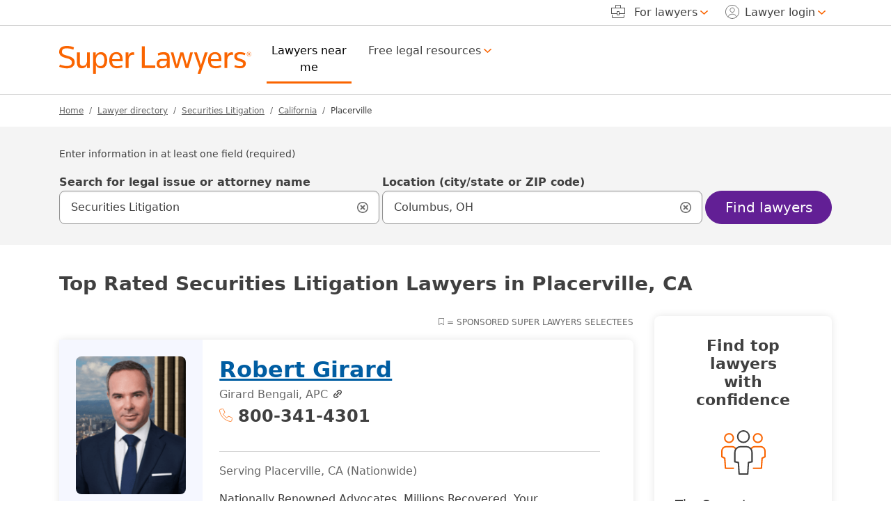

--- FILE ---
content_type: text/html; charset=UTF-8
request_url: https://attorneys.superlawyers.com/securities-litigation/california/placerville/
body_size: 23620
content:
<!DOCTYPE html><html lang="en"><head> <meta http-equiv="Content-Type" content="text/html; charset=UTF-8"/><meta name="viewport" content="minimum-scale=1,width=device-width,maximum-scale=5"><meta name="referrer" content="unsafe-url"/><meta http-equiv="pics-Label" content='(pics-1.1 "http://www.icra.org/pics/vocabularyv03/" l gen true for "https://www.superlawyers.com" r (n 0 s 0 v 0 l 0 oa 0 ob 0 oc 0 od 0 oe 0 of 0 og 0 oh 0 c 1) gen true for "https://www.superlawyers.com" r (n 0 s 0 v 0 l 0 oa 0 ob 0 oc 0 od 0 oe 0 of 0 og 0 oh 0 c 1))' /><link rel="preconnect" href="//cdn.superlawyers.com"><link rel="preconnect" href="//cdnjs.cloudflare.com" crossorigin="anonymous"><link rel="preconnect" href="//static.cloudflareinsights.com" crossorigin><link rel="preconnect" href="//cdn.cookielaw.org" crossorigin><meta name="p:domain_verify" content="0fc6a00823b7d8e439728f36cf471352"/><meta property="fb:admins" content="1221888505,1299840821"/><link rel="apple-touch-icon" sizes="180x180" href="https://cdn.superlawyers.com/image/upload/c_pad,w_150,h_150,e_colorize,co_rgb:fff/q_auto,f_auto,c_lpad,w_180,h_180,b_rgb:FF8000/v1678323363/resources/shared/superlawyers-initials.png"/><link rel="icon" type="image/png" sizes="32x32" href="https://cdn.superlawyers.com/image/upload/c_pad,w_32,h_32,e_colorize,co_rgb:FF8000,q_auto,f_auto/v1678323363/resources/shared/superlawyers-initials.png"/><link rel="icon" type="image/png" sizes="16x16" href="https://cdn.superlawyers.com/image/upload/c_pad,w_16,h_16,e_colorize,co_rgb:FF8000,q_auto,f_auto/v1678323363/resources/shared/superlawyers-initials.png"/><link rel="manifest" href="https://www.superlawyers.com/manifest.json"/><link rel="mask-icon" href="https://cdn.superlawyers.com/image/upload/q_auto,f_auto/v1678323363/resources/shared/superlawyers-initials.svg" color="#FF8000"/><meta name="application-name" content="SuperLawyers"/><meta name="theme-color" content="#666666"/><meta name="apple-mobile-web-app-title" content="SuperLawyers"/><meta name="msapplication-TileColor" content="#666666"/> <meta name="Generator" content="SL v7"/> <title>Best Placerville, CA Securities Litigation Attorneys | Super Lawyers</title> <meta itemprop="name" content="Best Placerville, CA Securities Litigation Attorneys | Super Lawyers"/> <meta itemprop="description" name="description" content="Free profiles of 5 top rated Placerville, California securities litigation attorneys on Super Lawyers. Browse comprehensive profiles including education, bar membership, awards, jurisdictions, and publications." /> <link rel="canonical" href="https://attorneys.superlawyers.com/securities-litigation/california/placerville/"> <link rel="preload" href="https://cdn.superlawyers.com/image/upload/q_auto,f_auto,w_175,ar_4:5,c_fill,ar_4:5,c_fill/v20260131/p/attorney_by_uuid/e012dd32-0fb2-4558-8b26-bae76113821b/girard-ii-robert-j-phwjrj.png" as="image" fetchpriority="high" crossorigin="anonymous" /> <meta property="og:site_name" content="SuperLawyers.com"/> <meta property="og:locale" content="en_US"/> <meta property="og:url" content="https://attorneys.superlawyers.com/securities-litigation/california/placerville/"/> <meta property="og:title" content="Best Placerville, CA Securities Litigation Attorneys | Super Lawyers"/> <meta property="og:description" content="Free profiles of 5 top rated Placerville, California securities litigation attorneys on Super Lawyers. Browse comprehensive profiles including education, bar membership, awards, jurisdictions, and publications."/> <meta property="og:type" content="website"/> <meta property="og:image" content="https://cdn.superlawyers.com/image/upload/c_pad,w_500,h_500,e_colorize,co_rgb:fff/q_auto,f_auto,c_lpad,w_600,h_600,b_rgb:FF8000/v1678323363/resources/shared/superlawyers-stacked.png"/> <style>@charset "UTF-8";.d-inline-block,.icon-phone,.icon-ribbon{display:inline-block!important}.h5,.serp-container.top_spot:not(.srp-ad) .directory_phone,h1,h2{margin-top:0;margin-bottom:.5rem;font-weight:500;line-height:1.2;color:var(--bs-heading-color)}.serp-container.top_spot:not(.srp-ad) .directory_phone,h2{font-size:calc(1.275rem + .3vw)}.search-input-group .form-control-lg~.icon-search-input-close-container{justify-content:center!important}.serp-container.top_spot h2.full-name{font-size:1.5rem}.serp-container.top_spot img{max-width:175px}@media (max-width:991.98px){.serp-container.top_spot:not(.srp-ad) .directory_phone,h2{font-size:1.375rem;line-height:1.75rem!important}}:root{--bs-blue:#005DA2;--bs-indigo:#6E3AB7;--bs-purple:#621F95;--bs-pink:#d63384;--bs-red:#A00000;--bs-orange:#FA6400;--bs-yellow:#FFA100;--bs-green:#387C2B;--bs-teal:#20c997;--bs-cyan:#0099C4;--bs-black:#000;--bs-white:white;--bs-gray:#6c757d;--bs-gray-dark:#343a40;--bs-primary:#621F95;--bs-secondary:#666;--bs-success:#387C2B;--bs-info:#005DA2;--bs-warning:#d64000;--bs-danger:#A00000;--bs-light:#949494;--bs-dark:#404040;--bs-primary-rgb:98,31,149;--bs-secondary-rgb:102,102,102;--bs-success-rgb:56,124,43;--bs-info-rgb:0,93,162;--bs-warning-rgb:214,64,0;--bs-danger-rgb:160,0,0;--bs-light-rgb:148,148,148;--bs-dark-rgb:64,64,64;--bs-primary-text-emphasis:rgb(39.2, 12.4, 59.6);--bs-secondary-text-emphasis:rgb(40.8, 40.8, 40.8);--bs-success-text-emphasis:rgb(22.4, 49.6, 17.2);--bs-info-text-emphasis:rgb(0, 37.2, 64.8);--bs-warning-text-emphasis:rgb(85.6, 25.6, 0);--bs-danger-text-emphasis:#400000;--bs-light-text-emphasis:#495057;--bs-dark-text-emphasis:#495057;--bs-primary-bg-subtle:rgb(223.6, 210.2, 233.8);--bs-secondary-bg-subtle:#E3E3E3;--bs-success-bg-subtle:rgb(215.2, 228.8, 212.6);--bs-info-bg-subtle:rgb(204, 222.6, 236.4);--bs-warning-bg-subtle:rgb(246.8, 216.8, 204);--bs-danger-bg-subtle:#eccccc;--bs-light-bg-subtle:rgb(251.5, 252, 252.5);--bs-dark-bg-subtle:#ced4da;--bs-primary-border-subtle:rgb(192.2, 165.4, 212.6);--bs-secondary-border-subtle:rgb(193.8, 193.8, 193.8);--bs-success-border-subtle:rgb(175.4, 202.6, 170.2);--bs-info-border-subtle:rgb(153, 190.2, 217.8);--bs-warning-border-subtle:rgb(238.6, 178.6, 153);--bs-danger-border-subtle:#d99999;--bs-light-border-subtle:#e9ecef;--bs-dark-border-subtle:#adb5bd;--bs-white-rgb:255,255,255;--bs-black-rgb:0,0,0;--bs-font-sans-serif:system-ui,-apple-system,BlinkMacSystemFont,"Segoe UI",Roboto,Oxygen-Sans,Ubuntu,Cantarell,"Helvetica Neue","Noto Sans","Liberation Sans",Arial,sans-serif,"Apple Color Emoji","Segoe UI Emoji","Segoe UI Symbol","Noto Color Emoji";--bs-font-monospace:SFMono-Regular,Menlo,Monaco,Consolas,"Liberation Mono","Courier New",monospace;--bs-gradient:linear-gradient(180deg, rgba(255, 255, 255, 0.15), rgba(255, 255, 255, 0));--bs-body-font-family:var(--bs-font-sans-serif);--bs-body-font-size:1rem;--bs-body-font-weight:400;--bs-body-line-height:1.5;--bs-body-color:#404040;--bs-body-color-rgb:64,64,64;--bs-body-bg:white;--bs-body-bg-rgb:255,255,255;--bs-emphasis-color:#000;--bs-emphasis-color-rgb:0,0,0;--bs-secondary-color:rgba(64, 64, 64, 0.75);--bs-secondary-color-rgb:64,64,64;--bs-secondary-bg:#e9ecef;--bs-secondary-bg-rgb:233,236,239;--bs-tertiary-color:rgba(64, 64, 64, 0.5);--bs-tertiary-color-rgb:64,64,64;--bs-tertiary-bg:#f8f9fa;--bs-tertiary-bg-rgb:248,249,250;--bs-heading-color:inherit;--bs-link-color:#005DA2;--bs-link-color-rgb:0,93,162;--bs-link-decoration:underline;--bs-link-hover-color:#005DA2;--bs-link-hover-color-rgb:0,93,162;--bs-link-hover-decoration:none;--bs-code-color:#d63384;--bs-highlight-color:#404040;--bs-highlight-bg:rgb(255, 236.2, 204);--bs-border-width:1px;--bs-border-style:solid;--bs-border-color:#D0D0D0;--bs-border-color-translucent:rgba(0, 0, 0, 0.175);--bs-border-radius:0.375rem;--bs-border-radius-sm:0.25rem;--bs-border-radius-lg:0.5rem;--bs-border-radius-xl:1rem;--bs-border-radius-xxl:2rem;--bs-border-radius-2xl:var(--bs-border-radius-xxl);--bs-border-radius-pill:55px;--bs-box-shadow:0 0.5rem 1rem rgba(0, 0, 0, 0.15);--bs-box-shadow-sm:0 0.125rem 0.25rem rgba(0, 0, 0, 0.075);--bs-box-shadow-lg:0 1rem 3rem rgba(0, 0, 0, 0.175);--bs-box-shadow-inset:inset 0 1px 2px rgba(0, 0, 0, 0.075);--bs-focus-ring-width:2px;--bs-focus-ring-opacity:1;--bs-focus-ring-color:black;--bs-form-valid-color:#387C2B;--bs-form-valid-border-color:#387C2B;--bs-form-invalid-color:#A00000;--bs-form-invalid-border-color:#A00000}*,::after,::before{box-sizing:border-box}@media (prefers-reduced-motion:no-preference){:root{scroll-behavior:smooth}}body{margin:0;font-family:var(--bs-body-font-family);font-size:var(--bs-body-font-size);font-weight:var(--bs-body-font-weight);line-height:var(--bs-body-line-height);color:var(--bs-body-color);text-align:var(--bs-body-text-align);background-color:var(--bs-body-bg);-webkit-text-size-adjust:100%}hr{margin:1rem 0;color:#d0d0d0;border:0;border-top:var(--bs-border-width) solid;opacity:1}.h3,.h5,.serp-container.spot_light:not(.srp-ad) .directory_phone,.serp-container.top_spot:not(.srp-ad) .directory_phone,h1,h2,h3{margin-top:0;margin-bottom:.5rem;font-weight:500;line-height:1.2;color:var(--bs-heading-color)}h1{font-size:calc(1.3rem + .6vw)}@media (min-width:1200px){h1{font-size:1.75rem}}.serp-container.spot_light:not(.srp-ad) .directory_phone,.serp-container.top_spot:not(.srp-ad) .directory_phone,h2{font-size:calc(1.275rem + .3vw)}@media (min-width:1200px){.serp-container.spot_light:not(.srp-ad) .directory_phone,.serp-container.top_spot:not(.srp-ad) .directory_phone,h2{font-size:1.5rem}}.h3,h3{font-size:calc(1.2625rem + .15vw)}@media (min-width:1200px){.h3,h3{font-size:1.375rem}}.h5{font-size:1.25rem}p{margin-top:0;margin-bottom:1rem}ol,ul{padding-left:2rem}ol,ul{margin-top:0;margin-bottom:1rem}ul ul{margin-bottom:0}strong{font-weight:bolder}a{color:rgba(var(--bs-link-color-rgb),var(--bs-link-opacity,1));text-decoration:underline}img{vertical-align:middle}label{display:inline-block}button{border-radius:0}button,input{margin:0;font-family:inherit;font-size:inherit;line-height:inherit}button{text-transform:none}[type=button],[type=submit],button{-webkit-appearance:button}::-moz-focus-inner{padding:0;border-style:none}fieldset{min-width:0;padding:0;margin:0;border:0}legend{float:left;width:100%;padding:0;margin-bottom:.5rem;font-size:calc(1.275rem + .3vw)}legend{line-height:inherit}legend+*{clear:left}::-webkit-datetime-edit-day-field,::-webkit-datetime-edit-fields-wrapper,::-webkit-datetime-edit-hour-field,::-webkit-datetime-edit-minute,::-webkit-datetime-edit-month-field,::-webkit-datetime-edit-text,::-webkit-datetime-edit-year-field{padding:0}::-webkit-inner-spin-button{height:auto}[type=search]{-webkit-appearance:textfield;outline-offset:-2px}::-webkit-search-decoration{-webkit-appearance:none}::-webkit-color-swatch-wrapper{padding:0}::file-selector-button{font:inherit;-webkit-appearance:button}.row{--bs-gutter-x:1.875rem;--bs-gutter-y:0;display:flex;flex-wrap:wrap;margin-top:calc(-1 * var(--bs-gutter-y));margin-right:calc(-.5 * var(--bs-gutter-x));margin-left:calc(-.5 * var(--bs-gutter-x))}.row>*{flex-shrink:0;width:100%;max-width:100%;padding-right:calc(var(--bs-gutter-x) * .5);padding-left:calc(var(--bs-gutter-x) * .5);margin-top:var(--bs-gutter-y)}.col{flex:1 0 0%}.col-auto{flex:0 0 auto;width:auto}.col-6{flex:0 0 auto;width:50%}.col-12{flex:0 0 auto;width:100%}.offset-3{margin-left:25%}.g-0{--bs-gutter-x:0}.g-0{--bs-gutter-y:0}.g-1{--bs-gutter-x:0.25rem}.g-1{--bs-gutter-y:0.25rem}.g-2{--bs-gutter-x:0.5rem}.g-2{--bs-gutter-y:0.5rem}.gx-6{--bs-gutter-x:0.75rem}@media (min-width:576px){.col-sm-4{flex:0 0 auto;width:33.33333333%}.offset-sm-4{margin-left:33.33333333%}.container{max-width:540px}}@media (min-width:992px){.col-lg-3{flex:0 0 auto;width:25%}.col-lg-9{flex:0 0 auto;width:75%}.col-lg-12{flex:0 0 auto;width:100%}.offset-lg-0{margin-left:0}}@media (min-width:1200px){legend{font-size:1.5rem}.col-xl-2{flex:0 0 auto;width:16.66666667%}.col-xl-3{flex:0 0 auto;width:25%}.col-xl-5{flex:0 0 auto;width:41.66666667%}.col-xl-6{flex:0 0 auto;width:50%}.col-xl-7{flex:0 0 auto;width:58.33333333%}.col-xl-9{flex:0 0 auto;width:75%}.col-xl-10{flex:0 0 auto;width:83.33333333%}}.fade:not(.show){opacity:0}.collapse:not(.show){display:none}.d-inline-block,.icon-envelope,.icon-person,.icon-phone,.icon-ribbon{display:inline-block!important}.d-block,.icon-search-input-close{display:block!important}.d-flex,.search-input-group .form-control-lg~.icon-search-input-close-container{display:flex!important}.d-none{display:none!important}.shadow-sm{box-shadow:var(--bs-box-shadow-sm)!important}.position-relative{position:relative!important}.end-0,[class*=icon-].end-0::after{right:0!important}.border{border:var(--bs-border-width) var(--bs-border-style) var(--bs-border-color)!important}.border-top,footer .footer-upper .accordion-container .accordion .accordion-item .accordion-body ul li{border-top:var(--bs-border-width) var(--bs-border-style) var(--bs-border-color)!important}.border-top-0{border-top:0!important}.border-end-0{border-right:0!important}.border-bottom{border-bottom:var(--bs-border-width) var(--bs-border-style) var(--bs-border-color)!important}.border-start-0{border-left:0!important}.w-100{width:100%!important}.h-100{height:100%!important}.h-auto{height:auto!important}.flex-grow-1{flex-grow:1!important}.justify-content-start{justify-content:flex-start!important}.justify-content-end{justify-content:flex-end!important}.justify-content-center,.search-input-group .form-control-lg~.icon-search-input-close-container{justify-content:center!important}.justify-content-between{justify-content:space-between!important}.justify-content-evenly{justify-content:space-evenly!important}.align-items-center,.search-input-group .form-control-lg~.icon-search-input-close-container{align-items:center!important}.align-self-end{align-self:flex-end!important}.mx-0{margin-right:0!important;margin-left:0!important}.mx-4{margin-right:1.5rem!important;margin-left:1.5rem!important}.my-0{margin-top:0!important;margin-bottom:0!important}.my-3{margin-top:1rem!important;margin-bottom:1rem!important}.mt-1,.search-container .search-input-group .dropdown-menu{margin-top:.25rem!important}.mt-2{margin-top:.5rem!important}.mt-3{margin-top:1rem!important}.mt-4{margin-top:1.5rem!important}.me-2{margin-right:.5rem!important}.me-3{margin-right:1rem!important}.me-4{margin-right:1.5rem!important}.me-auto{margin-right:auto!important}.mb-0{margin-bottom:0!important}.mb-2{margin-bottom:.5rem!important}.mb-3,.serp-wrapper .serp-container{margin-bottom:1rem!important}.mb-4{margin-bottom:1.5rem!important}.mb-5{margin-bottom:3rem!important}.ms-1{margin-left:.25rem!important}.ms-2{margin-left:.5rem!important}.ms-auto{margin-left:auto!important}.p-0,.search-input-group .form-control-lg~.icon-search-input-close-container{padding:0!important}.px-0{padding-right:0!important;padding-left:0!important}.px-4{padding-right:1.5rem!important;padding-left:1.5rem!important}.py-0{padding-top:0!important;padding-bottom:0!important}.py-4{padding-top:1.5rem!important;padding-bottom:1.5rem!important}.py-6{padding-top:.75rem!important;padding-bottom:.75rem!important}.pt-0{padding-top:0!important}.pt-4{padding-top:1.5rem!important}.pe-0{padding-right:0!important}.pe-2{padding-right:.5rem!important}.pe-3{padding-right:1rem!important}.ps-0{padding-left:0!important}.breadcrumb-container ol.breadcrumb li.active::before{font-weight:400!important}.breadcrumb-container ol.breadcrumb li.active,.fw-medium{font-weight:500!important}.fw-bold{font-weight:700!important}.text-end{text-align:right!important}.text-center{text-align:center!important}.text-uppercase{text-transform:uppercase!important}.breadcrumb-container ol.breadcrumb a,.text-secondary{--bs-text-opacity:1;color:rgba(var(--bs-secondary-rgb),var(--bs-text-opacity))!important}.bg-dark{--bs-bg-opacity:1;background-color:rgba(var(--bs-dark-rgb),var(--bs-bg-opacity))!important}.bg-white{--bs-bg-opacity:1;background-color:rgba(var(--bs-white-rgb),var(--bs-bg-opacity))!important}.search-input-group .form-control-lg~.icon-search-input-close-container{--bs-bg-opacity:1;background-color:transparent!important}.rounded-3{border-radius:var(--bs-border-radius-lg)!important}.rounded-pill{border-radius:var(--bs-border-radius-pill)!important}@media (min-width:992px){.d-lg-block{display:block!important}.my-lg-0{margin-top:0!important;margin-bottom:0!important}.my-lg-2{margin-top:.5rem!important;margin-bottom:.5rem!important}.pe-lg-5{padding-right:3rem!important}.text-lg-start{text-align:left!important}.text-lg-end{text-align:right!important}}@media (min-width:1200px){.d-xl-inline-block{display:inline-block!important}.d-xl-block{display:block!important}.d-xl-none{display:none!important}.flex-xl-grow-1{flex-grow:1!important}.align-items-xl-end{align-items:flex-end!important}.align-items-xl-center{align-items:center!important}.mx-xl-2{margin-right:.5rem!important;margin-left:.5rem!important}.mt-xl-0{margin-top:0!important}.mt-xl-2{margin-top:.5rem!important}.me-xl-2{margin-right:.5rem!important}.mb-xl-0{margin-bottom:0!important}.ms-xl-1{margin-left:.25rem!important}.ms-xl-2{margin-left:.5rem!important}.pe-xl-0{padding-right:0!important}.pe-xl-1{padding-right:.25rem!important}.pe-xl-3{padding-right:1rem!important}.ps-xl-3{padding-left:1rem!important}}@media (min-width:1400px){.me-xxl-3{margin-right:1rem!important}}.sticky-top{position:sticky;top:0;z-index:1020}.visually-hidden,.visually-hidden-focusable:not(:focus):not(:focus-within){width:1px!important;height:1px!important;padding:0!important;margin:-1px!important;overflow:hidden!important;clip:rect(0,0,0,0)!important;white-space:nowrap!important;border:0!important}.visually-hidden-focusable:not(:focus):not(:focus-within):not(caption),.visually-hidden:not(caption){position:absolute!important}.accordion{--bs-accordion-color:var(--bs-body-color);--bs-accordion-bg:var(--bs-body-bg);--bs-accordion-border-color:var(--bs-border-color);--bs-accordion-border-width:var(--bs-border-width);--bs-accordion-border-radius:0;--bs-accordion-inner-border-radius:calc(0 - (var(--bs-border-width)));--bs-accordion-btn-padding-x:1.25rem;--bs-accordion-btn-padding-y:1rem;--bs-accordion-btn-color:var(--bs-body-color);--bs-accordion-btn-bg:var(--bs-accordion-bg);--bs-accordion-btn-icon:url("data:image/svg+xml,%3csvg xmlns='http://www.w3.org/2000/svg' viewBox='0 0 16 16' fill='none' stroke='%23404040' stroke-linecap='round' stroke-linejoin='round'%3e%3cpath d='M2 5L8 11L14 5'/%3e%3c/svg%3e");--bs-accordion-btn-icon-width:1.25rem;--bs-accordion-btn-icon-transform:rotate(-180deg);--bs-accordion-btn-active-icon:url("data:image/svg+xml,%3csvg xmlns='http://www.w3.org/2000/svg' viewBox='0 0 16 16' fill='none' stroke='rgb%2839.2, 12.4, 59.6%29' stroke-linecap='round' stroke-linejoin='round'%3e%3cpath d='M2 5L8 11L14 5'/%3e%3c/svg%3e");--bs-accordion-btn-focus-box-shadow:2px 4px 11px rgba(0, 0, 0, 0.25);--bs-accordion-body-padding-x:1.25rem;--bs-accordion-body-padding-y:1rem;--bs-accordion-active-color:var(--bs-primary-text-emphasis);--bs-accordion-active-bg:var(--bs-primary-bg-subtle)}.accordion-button{position:relative;display:flex;align-items:center;width:100%;padding:var(--bs-accordion-btn-padding-y) var(--bs-accordion-btn-padding-x);font-size:1rem;color:var(--bs-accordion-btn-color);text-align:left;background-color:var(--bs-accordion-btn-bg);border:0;border-radius:0;overflow-anchor:none}.accordion-button:not(.collapsed){color:var(--bs-accordion-active-color);background-color:var(--bs-accordion-active-bg);box-shadow:inset 0 calc(-1 * var(--bs-accordion-border-width)) 0 var(--bs-accordion-border-color)}.accordion-button:not(.collapsed)::after{background-image:var(--bs-accordion-btn-active-icon);transform:var(--bs-accordion-btn-icon-transform)}.accordion-button::after{flex-shrink:0;width:var(--bs-accordion-btn-icon-width);height:var(--bs-accordion-btn-icon-width);margin-left:auto;content:"";background-image:var(--bs-accordion-btn-icon);background-repeat:no-repeat;background-size:var(--bs-accordion-btn-icon-width)}.accordion-header{margin-bottom:0}.accordion-item{color:var(--bs-accordion-color);background-color:var(--bs-accordion-bg);border:var(--bs-accordion-border-width) solid var(--bs-accordion-border-color)}.accordion-item:first-of-type{border-top-left-radius:var(--bs-accordion-border-radius);border-top-right-radius:var(--bs-accordion-border-radius)}.accordion-item:first-of-type>.accordion-header .accordion-button{border-top-left-radius:var(--bs-accordion-inner-border-radius);border-top-right-radius:var(--bs-accordion-inner-border-radius)}.accordion-item:last-of-type>.accordion-collapse{border-bottom-right-radius:var(--bs-accordion-border-radius);border-bottom-left-radius:var(--bs-accordion-border-radius)}.accordion-body{padding:var(--bs-accordion-body-padding-y) var(--bs-accordion-body-padding-x)}.breadcrumb{--bs-breadcrumb-padding-x:0;--bs-breadcrumb-padding-y:0;--bs-breadcrumb-margin-bottom:1rem;--bs-breadcrumb-font-size:0.75rem;--bs-breadcrumb-bg: ;--bs-breadcrumb-border-radius: ;--bs-breadcrumb-divider-color:#666;--bs-breadcrumb-item-padding-x:0.5rem;--bs-breadcrumb-item-active-color:#404040;display:flex;flex-wrap:wrap;padding:var(--bs-breadcrumb-padding-y) var(--bs-breadcrumb-padding-x);margin-bottom:var(--bs-breadcrumb-margin-bottom);font-size:var(--bs-breadcrumb-font-size);list-style:none;background-color:var(--bs-breadcrumb-bg);border-radius:var(--bs-breadcrumb-border-radius)}.breadcrumb-item+.breadcrumb-item{padding-left:var(--bs-breadcrumb-item-padding-x)}.breadcrumb-item+.breadcrumb-item::before{float:left;padding-right:var(--bs-breadcrumb-item-padding-x);color:var(--bs-breadcrumb-divider-color);content:var(--bs-breadcrumb-divider, "/")}.breadcrumb-item.active{color:var(--bs-breadcrumb-item-active-color)}.btn,.navbar .navbar-toggler{--bs-btn-padding-x:0.75rem;--bs-btn-padding-y:0.375rem;--bs-btn-font-family: ;--bs-btn-font-size:1rem;--bs-btn-font-weight:500;--bs-btn-line-height:1.5;--bs-btn-color:var(--bs-body-color);--bs-btn-bg:transparent;--bs-btn-border-width:var(--bs-border-width);--bs-btn-border-color:transparent;--bs-btn-border-radius:var(--bs-border-radius);--bs-btn-hover-border-color:transparent;--bs-btn-box-shadow:none;--bs-btn-disabled-opacity:0.65;--bs-btn-focus-box-shadow:0 0 0 2px rgba(var(--bs-btn-focus-shadow-rgb), .5);display:inline-block;padding:var(--bs-btn-padding-y) var(--bs-btn-padding-x);font-family:var(--bs-btn-font-family);font-size:var(--bs-btn-font-size);font-weight:var(--bs-btn-font-weight);line-height:var(--bs-btn-line-height);color:var(--bs-btn-color);text-align:center;text-decoration:none;vertical-align:middle;border:var(--bs-btn-border-width) solid var(--bs-btn-border-color);border-radius:var(--bs-btn-border-radius);background-color:var(--bs-btn-bg);box-shadow:var(--bs-btn-box-shadow)}.btn.active{color:var(--bs-btn-active-color);background-color:var(--bs-btn-active-bg);border-color:var(--bs-btn-active-border-color);box-shadow:var(--bs-btn-active-shadow)}.btn-primary{--bs-btn-color:white;--bs-btn-bg:#621F95;--bs-btn-border-color:#621F95;--bs-btn-hover-color:white;--bs-btn-hover-bg:rgb(83.3, 26.35, 126.65);--bs-btn-hover-border-color:rgb(78.4, 24.8, 119.2);--bs-btn-focus-shadow-rgb:122,65,165;--bs-btn-active-color:white;--bs-btn-active-bg:rgb(78.4, 24.8, 119.2);--bs-btn-active-border-color:rgb(73.5, 23.25, 111.75);--bs-btn-active-shadow:inset 0 3px 5px rgba(0, 0, 0, 0.125);--bs-btn-disabled-color:white;--bs-btn-disabled-bg:#621F95;--bs-btn-disabled-border-color:#621F95}.btn-outline-light,.navbar .navbar-toggler{--bs-btn-color:#949494;--bs-btn-border-color:#949494;--bs-btn-hover-color:#000;--bs-btn-hover-bg:#949494;--bs-btn-hover-border-color:#949494;--bs-btn-focus-shadow-rgb:148,148,148;--bs-btn-active-color:#000;--bs-btn-active-bg:#949494;--bs-btn-active-border-color:#949494;--bs-btn-active-shadow:inset 0 3px 5px rgba(0, 0, 0, 0.125);--bs-btn-disabled-color:#949494;--bs-btn-disabled-bg:transparent;--bs-btn-disabled-border-color:#949494;--bs-gradient:none}.btn-outline-dark{--bs-btn-color:#404040;--bs-btn-border-color:#404040;--bs-btn-hover-color:white;--bs-btn-hover-bg:#404040;--bs-btn-hover-border-color:#404040;--bs-btn-focus-shadow-rgb:64,64,64;--bs-btn-active-color:white;--bs-btn-active-bg:#404040;--bs-btn-active-border-color:#404040;--bs-btn-active-shadow:inset 0 3px 5px rgba(0, 0, 0, 0.125);--bs-btn-disabled-color:#404040;--bs-btn-disabled-bg:transparent;--bs-btn-disabled-border-color:#404040;--bs-gradient:none}.btn-link{--bs-btn-font-weight:400;--bs-btn-color:var(--bs-link-color);--bs-btn-bg:transparent;--bs-btn-border-color:transparent;--bs-btn-hover-color:var(--bs-link-hover-color);--bs-btn-hover-border-color:transparent;--bs-btn-active-color:var(--bs-link-hover-color);--bs-btn-active-border-color:transparent;--bs-btn-disabled-color:#6c757d;--bs-btn-disabled-border-color:transparent;--bs-btn-box-shadow:0 0 0 #000;--bs-btn-focus-shadow-rgb:38,117,176;text-decoration:underline}.btn-lg,.navbar .navbar-toggler{--bs-btn-padding-y:0.50125rem;--bs-btn-padding-x:1rem;--bs-btn-font-size:1.25rem;--bs-btn-border-radius:var(--bs-border-radius-lg)}.card{--bs-card-spacer-y:2.5rem;--bs-card-spacer-x:2.5rem;--bs-card-title-spacer-y:1.5rem;--bs-card-title-color: ;--bs-card-subtitle-color: ;--bs-card-border-width:0;--bs-card-border-color:var(--bs-border-color-translucent);--bs-card-border-radius:0.5rem;--bs-card-box-shadow:0px 0px 12px rgba(0, 0, 0, 0.1);--bs-card-inner-border-radius:0.5rem;--bs-card-cap-padding-y:1.25rem;--bs-card-cap-padding-x:2.5rem;--bs-card-cap-bg:rgba(var(--bs-body-color-rgb), 0.03);--bs-card-cap-color: ;--bs-card-height: ;--bs-card-color: ;--bs-card-bg:var(--bs-body-bg);--bs-card-img-overlay-padding:1rem;--bs-card-group-margin:0.9375rem;position:relative;display:flex;flex-direction:column;min-width:0;height:var(--bs-card-height);color:var(--bs-body-color);word-wrap:break-word;background-color:var(--bs-card-bg);background-clip:border-box;border:var(--bs-card-border-width) solid var(--bs-card-border-color);border-radius:var(--bs-card-border-radius);box-shadow:var(--bs-card-box-shadow)}.card-body{flex:1 1 auto;padding:var(--bs-card-spacer-y) var(--bs-card-spacer-x);color:var(--bs-card-color)}.card-title{margin-bottom:var(--bs-card-title-spacer-y);color:var(--bs-card-title-color)}.container{--bs-gutter-x:1.875rem;--bs-gutter-y:0;width:100%;padding-right:calc(var(--bs-gutter-x) * .5);padding-left:calc(var(--bs-gutter-x) * .5);margin-right:auto;margin-left:auto}@media (min-width:768px){.container{max-width:720px}}@media (min-width:992px){.container{max-width:960px}}@media (min-width:1200px){.container{max-width:1140px}}@media (min-width:1400px){.container{max-width:1320px}}.dropdown{position:relative}.dropdown-toggle{white-space:nowrap}.dropdown-toggle::after{display:inline-block;margin-left:.255em;vertical-align:.255em;content:"";border-top:.3em solid;border-right:.3em solid transparent;border-bottom:0;border-left:.3em solid transparent}.dropdown-menu{--bs-dropdown-zindex:1000;--bs-dropdown-min-width:10rem;--bs-dropdown-padding-x:0;--bs-dropdown-padding-y:0.75rem;--bs-dropdown-spacer:0;--bs-dropdown-font-size:1rem;--bs-dropdown-color:var(--bs-body-color);--bs-dropdown-bg:var(--bs-body-bg);--bs-dropdown-border-color:#D0D0D0;--bs-dropdown-border-radius:0.5rem;--bs-dropdown-border-width:var(--bs-border-width);--bs-dropdown-inner-border-radius:calc(0.5rem - var(--bs-border-width));--bs-dropdown-divider-bg:#D0D0D0;--bs-dropdown-divider-margin-y:0.5rem;--bs-dropdown-box-shadow:0px 0px 12px rgba(0, 0, 0, 0.1);--bs-dropdown-link-color:var(--bs-body-color);--bs-dropdown-link-hover-color:var(--bs-body-color);--bs-dropdown-link-hover-bg:transparent;--bs-dropdown-link-active-color:#404040;--bs-dropdown-link-active-bg:transparent;--bs-dropdown-link-disabled-color:var(--bs-tertiary-color);--bs-dropdown-item-padding-x:1.25rem;--bs-dropdown-item-padding-y:0.75rem;--bs-dropdown-header-color:#6c757d;--bs-dropdown-header-padding-x:1.25rem;--bs-dropdown-header-padding-y:0.75rem;position:absolute;z-index:var(--bs-dropdown-zindex);display:none;min-width:var(--bs-dropdown-min-width);padding:var(--bs-dropdown-padding-y) var(--bs-dropdown-padding-x);margin:0;font-size:var(--bs-dropdown-font-size);color:var(--bs-dropdown-color);text-align:left;list-style:none;background-color:var(--bs-dropdown-bg);background-clip:padding-box;border:var(--bs-dropdown-border-width) solid var(--bs-dropdown-border-color);border-radius:var(--bs-dropdown-border-radius);box-shadow:var(--bs-dropdown-box-shadow)}.dropdown-menu-end{--bs-position:end}.dropdown-item,.search-container .search-input-group .dropdown-menu ul.search-menu li.result-item{display:block;width:100%;padding:var(--bs-dropdown-item-padding-y) var(--bs-dropdown-item-padding-x);clear:both;font-weight:400;color:var(--bs-dropdown-link-color);text-align:inherit;text-decoration:none;white-space:nowrap;background-color:transparent;border:0;border-radius:var(--bs-dropdown-item-border-radius,0)}.dropdown-header{display:block;padding:var(--bs-dropdown-header-padding-y) var(--bs-dropdown-header-padding-x);margin-bottom:0;font-size:.875rem;color:var(--bs-dropdown-header-color);white-space:nowrap}.modal{--bs-modal-zindex:1055;--bs-modal-width:500px;--bs-modal-padding:1.25rem;--bs-modal-margin:0.5rem;--bs-modal-color: ;--bs-modal-bg:var(--bs-body-bg);--bs-modal-border-color:var(--bs-border-color-translucent);--bs-modal-border-width:var(--bs-border-width);--bs-modal-border-radius:var(--bs-border-radius-lg);--bs-modal-box-shadow:var(--bs-box-shadow-sm);--bs-modal-inner-border-radius:calc(var(--bs-border-radius-lg) - (var(--bs-border-width)));--bs-modal-header-padding-x:1.25rem;--bs-modal-header-padding-y:0.5rem;--bs-modal-header-padding:0.5rem 1.25rem;--bs-modal-header-border-color:var(--bs-border-color);--bs-modal-header-border-width:var(--bs-border-width);--bs-modal-title-line-height:1.5;--bs-modal-footer-gap:0.5rem;--bs-modal-footer-bg: ;--bs-modal-footer-border-color:var(--bs-border-color);--bs-modal-footer-border-width:var(--bs-border-width);position:fixed;top:0;left:0;z-index:var(--bs-modal-zindex);display:none;width:100%;height:100%;overflow-x:hidden;overflow-y:auto;outline:0}.modal-dialog{position:relative;width:auto;margin:var(--bs-modal-margin)}.modal.fade .modal-dialog{transform:translate(0,-50px)}.modal-content{position:relative;display:flex;flex-direction:column;width:100%;color:var(--bs-modal-color);background-color:var(--bs-modal-bg);background-clip:padding-box;border:var(--bs-modal-border-width) solid var(--bs-modal-border-color);border-radius:var(--bs-modal-border-radius);box-shadow:var(--bs-modal-box-shadow);outline:0}.modal-header{display:flex;flex-shrink:0;align-items:center;padding:var(--bs-modal-header-padding);border-bottom:var(--bs-modal-header-border-width) solid var(--bs-modal-header-border-color);border-top-left-radius:var(--bs-modal-inner-border-radius);border-top-right-radius:var(--bs-modal-inner-border-radius)}.modal-body{position:relative;flex:1 1 auto;padding:var(--bs-modal-padding)}@media (min-width:576px){.modal{--bs-modal-margin:1.75rem;--bs-modal-box-shadow:var(--bs-box-shadow)}.modal-dialog{max-width:var(--bs-modal-width);margin-right:auto;margin-left:auto}}.modal-fullscreen{width:100vw;max-width:none;height:100%;margin:0}.modal-fullscreen .modal-content{height:100%;border:0;border-radius:0}.modal-fullscreen .modal-header{border-radius:0}.modal-fullscreen .modal-body{overflow-y:auto}.nav{--bs-nav-link-padding-x:1rem;--bs-nav-link-padding-y:0.5rem;--bs-nav-link-font-weight:500;--bs-nav-link-color:#404040;--bs-nav-link-hover-color:var(--bs-link-hover-color);--bs-nav-link-disabled-color:var(--bs-secondary-color);display:flex;flex-wrap:wrap;padding-left:0;margin-bottom:0;list-style:none}.nav-link{display:block;padding:var(--bs-nav-link-padding-y) var(--bs-nav-link-padding-x);font-size:var(--bs-nav-link-font-size);font-weight:var(--bs-nav-link-font-weight);color:var(--bs-nav-link-color);text-decoration:none;background:0 0;border:0}.nav-pills{--bs-nav-pills-border-radius:0;--bs-nav-pills-link-active-color:white;--bs-nav-pills-link-active-bg:#621F95}.nav-pills .nav-link{border-radius:var(--bs-nav-pills-border-radius)}.nav-pills .nav-link.active{color:var(--bs-nav-pills-link-active-color);background-color:var(--bs-nav-pills-link-active-bg)}.nav-underline{--bs-nav-underline-gap:1rem;--bs-nav-underline-border-width:0.125rem;--bs-nav-underline-link-active-color:var(--bs-emphasis-color);gap:var(--bs-nav-underline-gap)}.nav-underline .nav-link{padding-right:0;padding-left:0;border-bottom:var(--bs-nav-underline-border-width) solid transparent}.tab-content>.tab-pane{display:none}.tab-content>.active{display:block}.navbar{--bs-navbar-padding-x:0;--bs-navbar-padding-y:0.5rem;--bs-navbar-color:rgba(var(--bs-emphasis-color-rgb), 0.65);--bs-navbar-hover-color:rgba(var(--bs-emphasis-color-rgb), 0.8);--bs-navbar-disabled-color:rgba(var(--bs-emphasis-color-rgb), 0.3);--bs-navbar-active-color:rgba(var(--bs-emphasis-color-rgb), 1);--bs-navbar-brand-padding-y:0.3125rem;--bs-navbar-brand-margin-end:1rem;--bs-navbar-brand-font-size:1.25rem;--bs-navbar-brand-color:rgba(var(--bs-emphasis-color-rgb), 1);--bs-navbar-brand-hover-color:rgba(var(--bs-emphasis-color-rgb), 1);--bs-navbar-nav-link-padding-x:0;--bs-navbar-toggler-padding-y:0.25rem;--bs-navbar-toggler-padding-x:0.75rem;--bs-navbar-toggler-font-size:1.25rem;--bs-navbar-toggler-icon-bg:url("data:image/svg+xml,%3csvg xmlns='http://www.w3.org/2000/svg' viewBox='0 0 30 30'%3e%3cpath stroke='rgba%2864, 64, 64, 0.75%29' stroke-linecap='round' stroke-miterlimit='10' stroke-width='2' d='M4 7h22M4 15h22M4 23h22'/%3e%3c/svg%3e");--bs-navbar-toggler-border-color:rgba(var(--bs-emphasis-color-rgb), 0.15);--bs-navbar-toggler-border-radius:var(--bs-border-radius);--bs-navbar-toggler-focus-width:2px;position:relative;display:flex;flex-wrap:wrap;align-items:center;justify-content:space-between;padding:var(--bs-navbar-padding-y) var(--bs-navbar-padding-x)}.navbar>.container{display:flex;flex-wrap:inherit;align-items:center;justify-content:space-between}.navbar-brand{padding-top:var(--bs-navbar-brand-padding-y);padding-bottom:var(--bs-navbar-brand-padding-y);margin-right:var(--bs-navbar-brand-margin-end);font-size:var(--bs-navbar-brand-font-size);color:var(--bs-navbar-brand-color);text-decoration:none;white-space:nowrap}.navbar-nav{--bs-nav-link-padding-x:0;--bs-nav-link-padding-y:0.5rem;--bs-nav-link-font-weight:500;--bs-nav-link-color:var(--bs-navbar-color);--bs-nav-link-hover-color:var(--bs-navbar-hover-color);--bs-nav-link-disabled-color:var(--bs-navbar-disabled-color);display:flex;flex-direction:column;padding-left:0;margin-bottom:0;list-style:none}.navbar-nav .nav-link.active{color:var(--bs-navbar-active-color)}.navbar-nav .dropdown-menu{position:static}.navbar-collapse{flex-basis:100%;flex-grow:1;align-items:center}.navbar-toggler{padding:var(--bs-navbar-toggler-padding-y) var(--bs-navbar-toggler-padding-x);font-size:var(--bs-navbar-toggler-font-size);line-height:1;color:var(--bs-navbar-color);background-color:transparent;border:var(--bs-border-width) solid var(--bs-navbar-toggler-border-color);border-radius:var(--bs-navbar-toggler-border-radius)}@media (min-width:1200px){.navbar-expand-xl{flex-wrap:nowrap;justify-content:flex-start}.navbar-expand-xl .navbar-nav{flex-direction:row}.navbar-expand-xl .navbar-nav .dropdown-menu{position:absolute}.navbar-expand-xl .navbar-nav .nav-link{padding-right:var(--bs-navbar-nav-link-padding-x);padding-left:var(--bs-navbar-nav-link-padding-x)}.navbar-expand-xl .navbar-collapse{display:flex!important;flex-basis:auto}.navbar-expand-xl .navbar-toggler{display:none}.navbar-expand-xl .offcanvas{position:static;z-index:auto;flex-grow:1;width:auto!important;height:auto!important;visibility:visible!important;background-color:transparent!important;border:0!important;transform:none!important;box-shadow:none}}.offcanvas{--bs-offcanvas-zindex:1045;--bs-offcanvas-width:400px;--bs-offcanvas-height:30vh;--bs-offcanvas-padding-x:1.25rem;--bs-offcanvas-padding-y:1.25rem;--bs-offcanvas-color:var(--bs-body-color);--bs-offcanvas-bg:var(--bs-body-bg);--bs-offcanvas-border-width:var(--bs-border-width);--bs-offcanvas-border-color:var(--bs-border-color-translucent);--bs-offcanvas-box-shadow:none;--bs-offcanvas-title-line-height:1.5}.offcanvas{position:fixed;bottom:0;z-index:var(--bs-offcanvas-zindex);display:flex;flex-direction:column;max-width:100%;color:var(--bs-offcanvas-color);visibility:hidden;background-color:var(--bs-offcanvas-bg);background-clip:padding-box;outline:0;box-shadow:var(--bs-offcanvas-box-shadow)}.offcanvas.offcanvas-start{top:0;left:0;width:var(--bs-offcanvas-width);border-right:var(--bs-offcanvas-border-width) solid var(--bs-offcanvas-border-color);transform:translateX(-100%)}.form-control{display:block;width:100%;padding:.375rem .75rem;font-size:1rem;font-weight:400;line-height:1.5;color:var(--bs-body-color);-webkit-appearance:none;-moz-appearance:none;appearance:none;background-color:var(--bs-body-bg);background-clip:padding-box;border:var(--bs-border-width) solid #949494;border-radius:var(--bs-border-radius);box-shadow:var(--bs-box-shadow-inset)}.form-control::-webkit-date-and-time-value{min-width:85px;height:1.5em;margin:0}.form-control::-webkit-datetime-edit{display:block;padding:0}.form-control::-moz-placeholder{color:var(--bs-secondary-color);opacity:1}.form-control-lg{min-height:48px;padding:.50125rem 1rem;font-size:1rem;border-radius:var(--bs-border-radius-lg)}:root{--bs-breakpoint-xs:0;--bs-breakpoint-sm:576px;--bs-breakpoint-md:768px;--bs-breakpoint-lg:992px;--bs-breakpoint-xl:1200px;--bs-breakpoint-xxl:1400px}.clear{clear:both}.bold-when-open.accordion-button:not(.collapsed){font-weight:700!important}.bold-when-open.accordion-button:not(.collapsed)>*{font-weight:700!important}.modal-header{padding:.5rem 1.25rem}.bg-light-gray{background-color:#f4f4f4}.bg-footer-light-blue{background-color:#f5f7ff}.bg-tr-orange{background-color:#fa6400}.after-bg-tr-orange::after{background-color:#fa6400!important}@media (min-width:1200px){.bg-tr-orange-xl{background-color:#fa6400!important}}.icon-link{background-color:#404040}.after-bg-dk-gray::after{background-color:#404040!important}.bg-dark{background-color:#404040}.single-link,footer a{color:inherit;text-decoration:none}input[type=search]::-ms-clear{display:none;width:0;height:0}input[type=search]::-ms-reveal{display:none;width:0;height:0}input[type=search]::-webkit-search-cancel-button,input[type=search]::-webkit-search-decoration,input[type=search]::-webkit-search-results-button,input[type=search]::-webkit-search-results-decoration{display:none}.mimic-floating-label{position:absolute;left:.75rem;padding:0 2px}.mimic-floating-label{top:-.5rem}h1{line-height:2rem}@media (max-width:991.98px){h1{font-size:1.5rem;line-height:1.75rem!important}.serp-container.spot_light:not(.srp-ad) .directory_phone,.serp-container.top_spot:not(.srp-ad) .directory_phone,h2{font-size:1.375rem;line-height:1.75rem!important}.h3,h3{font-size:1.25rem;line-height:1.75rem!important}}.paragraph-large{font-size:1.125rem;line-height:1.625rem}@media (min-width:992px){.paragraph-default-lg{font-size:1rem!important;line-height:1.625rem}.gx-lg-unset{--bs-gutter-x:1.875rem}}.paragraph-small{font-size:.875rem;line-height:1.125rem}.paragraph-xsmall{font-size:.75rem;line-height:1.125rem}.breadcrumb-container ol.breadcrumb li.active,.fw-medium{font-weight:500}h1{font-weight:700;line-height:2rem}@media (min-width:1200px){.sl-internal-py-section{padding-top:1.875rem;padding-bottom:1.875rem}.sl-internal-pb-section{padding-bottom:1.875rem}.sl-internal-pt-hero{padding-top:2.5rem}.sl-internal-py-element-big{padding-top:1.875rem;padding-bottom:1.875rem}.sl-internal-pb-element-big{padding-bottom:1.875rem}}@media (max-width:1199.98px){.sl-internal-py-section{padding-top:1.875rem;padding-bottom:1.875rem}.sl-internal-pb-section{padding-bottom:1.875rem}.sl-internal-pt-hero{padding-top:1.875rem}.sl-internal-py-element-big{padding-top:1.563rem;padding-bottom:1.563rem}.sl-internal-pb-element-big{padding-bottom:1.563rem}}@media (min-width:1200px){.sl-landing-pb-section{padding-bottom:4.063rem}.sl-landing-pb-element-big{padding-bottom:1.875rem}.after-content-none-xl::after{content:none!important}}@media (max-width:1199.98px){.sl-landing-pb-section{padding-bottom:3.125rem}.sl-landing-pb-element-big{padding-bottom:1.563rem}}.container-in-row{--bs-gutter-x:1.875rem;--bs-gutter-y:0;width:100%;padding-right:calc(var(--bs-gutter-x) * .5);padding-left:calc(var(--bs-gutter-x) * .5);margin-right:auto;margin-left:auto}ol,ul{padding-left:1.875rem}.icon-cheveron-down-after::after{-webkit-mask:url("https://cdn.superlawyers.com/image/upload/v1678323363/resources/superlawyers/images/icons/cheveron-down.svg") no-repeat center;mask:url("https://cdn.superlawyers.com/image/upload/v1678323363/resources/superlawyers/images/icons/cheveron-down.svg") no-repeat center;width:16px;height:10px;content:"";position:absolute;top:50%;transform:translateY(-50%)}.accordion .accordion-button::after,.icon-cheveron-down{-webkit-mask:url("https://cdn.superlawyers.com/image/upload/v1678323363/resources/superlawyers/images/icons/cheveron-down.svg") no-repeat center;mask:url("https://cdn.superlawyers.com/image/upload/v1678323363/resources/superlawyers/images/icons/cheveron-down.svg") no-repeat center;width:16px;height:10px}@media (min-width:1200px){.icon-cheveron-down-small-after-xl::after{-webkit-mask:url("https://cdn.superlawyers.com/image/upload/v1678323363/resources/superlawyers/images/icons/cheveron-down.svg") no-repeat center;mask:url("https://cdn.superlawyers.com/image/upload/v1678323363/resources/superlawyers/images/icons/cheveron-down.svg") no-repeat center;width:11px;height:6px;content:"";position:absolute;top:50%;transform:translateY(-50%)}}.icon-cheveron-right-after::after{-webkit-mask:url("https://cdn.superlawyers.com/image/upload/v1678323363/resources/superlawyers/images/icons/icon-chevron-right.svg") no-repeat center;mask:url("https://cdn.superlawyers.com/image/upload/v1678323363/resources/superlawyers/images/icons/icon-chevron-right.svg") no-repeat center;width:8px;height:13px;content:"";position:absolute;top:50%;transform:translateY(-50%)}.icon-cheveron-right{-webkit-mask:url("https://cdn.superlawyers.com/image/upload/v1678323363/resources/superlawyers/images/icons/icon-chevron-right.svg") no-repeat center;mask:url("https://cdn.superlawyers.com/image/upload/v1678323363/resources/superlawyers/images/icons/icon-chevron-right.svg") no-repeat center;width:8px;height:13px}.icon-arrow-link{width:12px;height:16px;-webkit-mask:url("https://cdn.superlawyers.com/image/upload/fl_sanitize/v1678323363/resources/superlawyers/images/icons/icon-arrow-link.svg") no-repeat center/contain;mask:url("https://cdn.superlawyers.com/image/upload/fl_sanitize/v1678323363/resources/superlawyers/images/icons/icon-arrow-link.svg") no-repeat center/contain}.icon-arrow-link:not([class*=bg-]){background-color:#621f95}.icon-arrow-link-right{transform:rotate(90deg)}.icon-link{width:12px;height:13px;-webkit-mask:url("https://cdn.superlawyers.com/image/upload/v1678323363/resources/superlawyers/images/icons/icon-link.svg") no-repeat center/contain;mask:url("https://cdn.superlawyers.com/image/upload/v1678323363/resources/superlawyers/images/icons/icon-link.svg") no-repeat center/contain}.icon-phone{height:19px;width:19px;-webkit-mask:url("https://cdn.superlawyers.com/image/upload/v1678323363/resources/superlawyers/images/icons/icon-phone.svg") no-repeat center;mask:url("https://cdn.superlawyers.com/image/upload/v1678323363/resources/superlawyers/images/icons/icon-phone.svg") no-repeat center}.icon-envelope{height:13px;width:15px;-webkit-mask:url("https://cdn.superlawyers.com/image/upload/v1678323363/resources/superlawyers/images/icons/icon-envelope.svg") no-repeat center;mask:url("https://cdn.superlawyers.com/image/upload/v1678323363/resources/superlawyers/images/icons/icon-envelope.svg") no-repeat center}.icon-search{height:16px;width:16px;border:0}.icon-search-input-close{height:16px;width:16px;background:url("https://cdn.superlawyers.com/image/upload/q_auto,f_auto/e_colorize,co_rgb:666/v1678323363/resources/superlawyers/images/icons/icon-close-circle.svg") center/contain no-repeat;right:0;border:0}.icon-why-sl{width:64px;height:64px}.icon-why-sl.icon-people{background:url("https://cdn.superlawyers.com/image/upload/v1678323363/resources/superlawyers/images/icons/icon-people.svg") center/contain no-repeat}.icon-ribbon{height:10.5px;width:8px;background:url("https://cdn.superlawyers.com/image/upload/v1678323363/resources/superlawyers/images/icons/icon-ribbon.svg") center no-repeat}.icon-person{height:15px;width:12px;-webkit-mask:url("https://cdn.superlawyers.com/image/upload/v1678323363/resources/superlawyers/images/icons/icon-person.svg") no-repeat center;mask:url("https://cdn.superlawyers.com/image/upload/v1678323363/resources/superlawyers/images/icons/icon-person.svg") no-repeat center}.btn i:not([class*=bg-]):not([class*=-after]){background-color:var(--bs-btn-color)}.btn-lg,.navbar .navbar-toggler{min-height:48px}.btn-primary{--bs-btn-color:#FFF;--bs-btn-active-color:#FFF;--bs-btn-hover-color:#FFF}.btn-primary{--bs-btn-color:white;--bs-btn-bg:#621F95;--bs-btn-border-color:#621F95;--bs-btn-hover-color:white;--bs-btn-hover-bg:#621F95;--bs-btn-hover-border-color:#9B83AF;--bs-btn-focus-shadow-rgb:122,65,165;--bs-btn-active-color:white;--bs-btn-active-bg:#3C2B6B;--bs-btn-active-border-color:white;--bs-btn-active-shadow:inset 0 3px 5px rgba(0, 0, 0, 0.125);--bs-btn-disabled-color:white;--bs-btn-disabled-bg:#621F95;--bs-btn-disabled-border-color:#621F95}.btn-primary i:not([class*=bg-]){background-color:#fff}.btn-primary i:not([class*=bg-])::after{background-color:#fff}.btn-primary:not(:active):visited,.btn-primary:not(:focus):visited{color:#fff}.btn-outline-dark{--bs-btn-color:#404040;--bs-btn-border-color:#404040;--bs-btn-hover-color:white;--bs-btn-hover-bg:#404040;--bs-btn-hover-border-color:#404040;--bs-btn-focus-shadow-rgb:64,64,64;--bs-btn-active-color:white;--bs-btn-active-bg:#404040;--bs-btn-active-border-color:#404040;--bs-btn-active-shadow:inset 0 3px 5px rgba(0, 0, 0, 0.125);--bs-btn-disabled-color:#404040;--bs-btn-disabled-bg:transparent;--bs-btn-disabled-border-color:#404040;--bs-gradient:none;--bs-btn-bg:white}.navbar .navbar-toggler,.square-btn-lg{padding:.75rem!important}.navbar .navbar-toggler img,.square-btn-lg img{height:22px;width:22px}.btn-link{--bs-btn-focus-box-shadow:0 0 0 2px rgba(var(--bs-dark-rgb), 1);--bs-btn-border-radius:1px}@media (min-width:1200px){.serp-container:not(.srp-ad) .directory_phone{padding:0}.serp-container:not(.srp-ad) .directory_phone:not(:focus){border:0;border-radius:unset!important}.serp-container:not(.srp-ad) .directory_phone:not(:active){box-shadow:unset}}.accordion .accordion-button::after{background-image:none}.accordion .accordion-body ul:last-child,.accordion .accordion-body>p:last-child{margin-bottom:0}.accordion .accordion-button{color:inherit;box-shadow:none;background:0 0}.accordion .accordion-button::after{background-color:#fa6400}.accordion .accordion-button:not(.collapsed)::after{background-color:#404040}@media (max-width:1199.98px){.serp-container:not(.srp-ad) .directory_phone{width:100%}.card.mobile-bottom-border{border-bottom:1px solid #949494}.nav-scroller a.nav-link{padding-bottom:0}}.card.sidebar-padding .card-body{padding:1.875rem}.dropdown-toggle{position:relative}.dropdown-toggle::after{background-image:none;border:0;background-color:#fa6400}.search-container .search-input-group .dropdown-menu{width:100%}.search-container .search-input-group .dropdown-menu ul.search-menu{list-style:none}.search-container .search-input-group .dropdown-menu ul.search-menu li.result-item{position:relative;white-space:normal}.search-container .search-input-group .dropdown-menu ul.search-menu li.result-item a{color:inherit;text-decoration:none;display:inline-block}.search-input-group{position:relative}.search-input-group .form-control-lg~.icon-search-input-close-container{height:24px;width:24px;position:absolute;bottom:12px;right:calc(1rem - 4px)}.search-input-group .form-control-lg~.dropdown-menu .dropdown-header,.search-input-group .form-control-lg~.dropdown-menu ul.search-menu li.result-item{padding-left:1rem;padding-right:1rem}@media (min-width:1200px){.nav-pills-underline .nav-item .nav-link{padding-left:0;padding-right:0}}.nav-pills-underline .nav-link{background:0 0!important;color:#404040!important;border-bottom:6px solid transparent;border-radius:0}.nav-pills-underline .nav-link.active{border-bottom-color:#fa6400}.serp-container.spot_light h2.full-name,.serp-container.top_spot h2.full-name{font-size:1.5rem}@media (min-width:992px){.serp-container.spot_light h2.full-name,.serp-container.top_spot h2.full-name{font-size:2rem}}.serp-container.spot_light img,.serp-container.top_spot img{max-width:175px}.serp-container img{max-width:150px}@media (max-width:575.98px){.serp-container img{max-width:100px}}@media (max-width:991.98px){h1{line-height:1.75rem}.serp-container .contact-btns .btn-lg{font-size:1rem;padding-top:.6875rem;padding-bottom:.6875rem;padding-left:.5rem;padding-right:.5rem}}.nav-scroller{height:36px}.nav-scroller a.nav-link img,.secondary-nav-links a.nav-link img{margin-top:-3px}.navbar{height:70px}@media (max-width:1399.98px){.navbar .navbar-brand{--bs-navbar-brand-margin-end:.65rem}}@media (max-width:430px){.navbar .navbar-brand img{width:170px;height:24px}}@media (max-width:319px){.navbar .navbar-brand img{width:100px;height:14px}}.navbar .navbar-nav a:not(.btn){color:#404040}.navbar .navbar-nav .dropdown-menu li .dropdown-item{position:relative}.navbar .navbar-nav .dropdown-menu li .dropdown-item::after{padding:inherit;right:0}.navbar .navbar-nav .dropdown-menu li .dropdown-item>div{white-space:normal}.navbar .navbar-nav .dropdown-menu li .dropdown-item>div>span:first-child{line-height:1.75rem!important}@media (max-width:1199.98px){.navbar .navbar-toggler{display:flex}.navbar .navbar-brand{--bs-navbar-brand-margin-end:auto}.navbar .navbar-nav{width:100%}.navbar .navbar-nav li.nav-item{padding:.5rem 1.25rem;border-bottom:1px solid #d0d0d0}.navbar .navbar-nav li.nav-item .dropdown-menu{border:0;box-shadow:none}.navbar .navbar-nav li.nav-item .dropdown-menu li a.dropdown-item{padding-left:0;padding-right:0}.navbar .navbar-collapse{overflow-y:auto}}.navbar .navbar-collapse{width:300px}@media (max-width:1199.98px){.navbar .navbar-collapse li.nav-item.dropdown a.dropdown-toggle{font-size:1.25rem;font-weight:400;white-space:normal}.navbar .navbar-collapse li.nav-item.dropdown a.dropdown-toggle:after{right:0}.navbar .navbar-collapse>.row li.nav-item{padding-top:1.75rem;padding-bottom:1.75rem}}@media (min-width:1200px){.navbar{height:100px}.navbar .navbar-nav .dropdown-menu{width:385px}.navbar .navbar-nav .dropdown-menu:is(div){padding:1.5rem 1.25rem}.navbar .navbar-nav .dropdown-menu li .dropdown-item>div>span:first-child{font-size:1.125rem}.navbar .navbar-nav .dropdown-toggle.update-toggle-icon:after{transform:translateY(-50%)!important}.navbar .navbar-nav li.nav-item a.nav-link.active{border-bottom:3px solid #fa6400}.navbar .navbar-collapse{position:relative;bottom:unset;flex-direction:initial;z-index:unset;top:unset;left:unset;width:unset;transform:none;border-right:none;min-height:3rem}.navbar .navbar-collapse>.row li.nav-item{font-size:1.125rem}.navbar .navbar-collapse>.row li.nav-item:first-child a{font-size:unset;border-top:0;border-right:0;border-left:0;border-radius:0!important}.navbar .navbar-collapse>.row li.nav-item:first-child a.active{box-shadow:none}}@media (min-width:1200px) and (max-width:1399.98px){.navbar .navbar-collapse>.row li.nav-item{font-size:unset!important}}.navbar .navbar-collapse>.row li.nav-item.dropdown a.dropdown-item::after{top:.75rem;transform:unset}.navbar .secondary-nav-links li.nav-item:not(:last-child){border:0}footer .footer-upper .accordion-container .accordion .accordion-item .accordion-body ul{list-style:none}@media (max-width:1199.98px){.navbar .navbar-collapse>.row li.nav-item:first-child a{--bs-btn-color:white;--bs-btn-bg:#621F95;--bs-btn-border-color:#621F95;--bs-btn-hover-color:white;--bs-btn-hover-bg:#621F95;--bs-btn-hover-border-color:#9B83AF;--bs-btn-focus-shadow-rgb:122,65,165;--bs-btn-active-color:white;--bs-btn-active-bg:#3C2B6B;--bs-btn-active-border-color:white;--bs-btn-active-shadow:inset 0 3px 5px rgba(0, 0, 0, 0.125);--bs-btn-disabled-color:white;--bs-btn-disabled-bg:#621F95;--bs-btn-disabled-border-color:#621F95}.navbar .navbar-collapse>.row li.nav-item:first-child a:not(:active):visited,.navbar .navbar-collapse>.row li.nav-item:first-child a:not(:focus):visited{color:#fff}.navbar .navbar-collapse>.row li.nav-item:first-child a{background-color:#621f95!important;color:#fff!important;display:flex;align-items:center;justify-content:center}.navbar .secondary-nav-links{width:100%}.navbar .secondary-nav-links>div{padding:.5rem 1.25rem}.navbar .secondary-nav-links img{display:none}.navbar .secondary-nav-links li.nav-item a.nav-link.dropdown-toggle::after{background-color:#404040}.navbar .secondary-nav-links .dropdown-menu{background:0 0}.navbar .secondary-nav-links .dropdown-menu li .dropdown-item::after{background-color:#404040}.navbar .secondary-nav-links .dropdown-menu li .dropdown-item span:first-child{font-weight:400!important}.breadcrumb-container ol.breadcrumb:not(.show-all-bcrumbs) li{display:none}.breadcrumb-container ol.breadcrumb:not(.show-all-bcrumbs) li:nth-last-child(-n+4){display:block}.breadcrumb-container ol.breadcrumb:not(.show-all-bcrumbs) li:nth-last-child(4){padding-left:0}.breadcrumb-container ol.breadcrumb:not(.show-all-bcrumbs) li:nth-last-child(4)::before{content:unset}.breadcrumb-container ol.breadcrumb:not(.show-all-bcrumbs) li:last-child{display:none}}@supports (content:"x"/"y"){.breadcrumb-container ol.breadcrumb .breadcrumb-item+.breadcrumb-item::before{content:var(--bs-breadcrumb-divider, "/")/""}}@supports not (content:"x"/"y"){.breadcrumb-container ol.breadcrumb .breadcrumb-item+.breadcrumb-item::before{alt:""}}.breadcrumb-container{padding-top:.625rem;padding-bottom:.625rem}@media (min-width:1200px){.navbar .secondary-nav-links{border:0!important;background:0 0;position:relative}.navbar .secondary-nav-links ul.navbar-nav{position:absolute;bottom:calc(136px - 5.5rem);right:0}footer .footer-upper .accordion-container .accordion .accordion-item .accordion-body ul{background:0 0}footer .footer-upper .accordion-container .accordion .accordion-item .accordion-body ul li:last-child{border-bottom:1px solid #d0d0d0}.breadcrumb-container{padding-top:.875rem;padding-bottom:.875rem}}</style> <link rel="preload" href="/static/superlawyers-redesign.68c3ee124d2b4ed74a7b55cf676502c1.gz.min.css" as="style" crossorigin="anonymous"> <link rel="stylesheet" href="/static/superlawyers-redesign.68c3ee124d2b4ed74a7b55cf676502c1.gz.min.css" media="print" onload="this.media='all'" crossorigin="anonymous"> <script type="text/javascript"> var FLDataLayer = FLDataLayer || {}; FLDataLayer = {"pageLevel":"Superlawyers:SLDirectory:LawyerDirectory:SearchResults","pageTitle":"Securities Litigation Lawyers in Placerville, CA","pageVersion":"redesign2022","pageViewId":"9c6db24302cd5aae","version":"26.1.2.3046-hotfix","pageMSACode":6920,"pageStateName":"California","pagePracticeCode":"FL45","pagePracticeName":"Securities Litigation","pageGeoName":"Placerville, CA","search":{"searchTerm":"","searchLocation":"","type":"directory regular search"},"pageResults":{"pageNumber":"","totalNumberOfPages":"","totalResultsOnPage":5,"totalResultsOnPageNoAds":3,"totalResults":5,"totalResultsNoAds":3},"ads":{"adDecisionContext":{"site":"superlawyers","siteDomain":"superlawyers.com","siteSec":"directory","siteSubSec":"directory-srp","paidStatus":"organic","pmsa":6920,"msa":"","dma":null,"state":"CA","zip":"95811","keywords":["Placerville, CA"],"pa":"FL45","inventory":[{"type":"flan","countPossible":3}],"pageLocation":"searchresults"},"productSubID":"slts-3051776,slts-3799744"},"pageType":"directory-srp"}; </script> 
<script>
    FLDataLayer.features = FLDataLayer.features || {};
    FLDataLayer.features.CF_FLAGGING = true;
    FLDataLayer.features.DISABLE_CONTACT_FORMS=false;
</script>
<script src="https://attorneys.superlawyers.com/tag-manager/a0c0d582e2e6/cb2fdb5fc6f7/launch-23010cdf8f32.min.js" async crossorigin="anonymous"></script> 
<script>
    var FLDataLayer = FLDataLayer || window.FLDataLayer || {};
    FLDataLayer.geo = FLDataLayer.geo || {};
    FLDataLayer.geo.cf_location = {"latitude":"39.96118","longitude":"-82.99879","city":"Columbus","postalCode":"43215","region":"Ohio","regionCode":"OH","country":"US"};
    FLDataLayer.visitor = FLDataLayer.visitor || {};
    FLDataLayer.visitor.botType = 0;
    FLDataLayer.visitor.cfBot = {"score":1,"verifiedBot":false,"staticResource":false};
    FLDataLayer.visitor.ip = '3.22.194.24';
    FLDataLayer.pageViewId = '9c6db24302cd5aae';
</script>

<script>
                var FLDataLayer = FLDataLayer || window.FLDataLayer || {};
                FLDataLayer.isInternal = false;
        
        FLDataLayer.search = FLDataLayer.search || {};
        FLDataLayer.search.productSubID = "slts-3051776,slts-3799744";
                    FLDataLayer.ads = FLDataLayer.ads || {};
                    FLDataLayer.ads.adDecisionContext = FLDataLayer.ads.adDecisionContext || {};
                    FLDataLayer.ads.adDecisionContext.zip = "43215"
                    FLDataLayer.ads.productSubID = "slts-3051776,slts-3799744";
</script>
</head><body class="en " id="top"> <div class="modal fade" id="mobile-search" tabindex="-1" aria-labelledby="mobile-search-label" aria-hidden="true" tabindex="-1"> <div class="modal-dialog modal-fullscreen"> <div class="modal-content"> <div class="modal-header"> <span class="visually-hidden" id="mobile-search-label">Search Super Lawyers</span> <a href="https://www.superlawyers.com"><img loading="lazy" src="https://cdn.superlawyers.com/image/upload/fl_sanitize/v1678323363/resources/shared/superlawyers-logo-regular.svg" alt="Super Lawyers logo" height="24" width="160" /></a> <button type="button" class="btn btn-outline-light btn-lg d-flex d-align-items-center square-btn-lg ms-auto" data-bs-dismiss="modal" aria-label="Close search"> <img loading="lazy" src="https://cdn.superlawyers.com/image/upload/f_auto,q_auto,h_22,w_22,h_22,w_22/v1678323363/resources/superlawyers/images/icons/icon-close-times.svg" alt="" height="22" width="22"> </button> </div> <div class="modal-body"> <ul class="nav nav-pills nav-pills-underline d-flex d-flex justify-content-evenly mb-5" role="tablist"> <li class="nav-item" role="presentation"> <button class="active nav-link px-0 fw-bold paragraph-large" id="find-lawyer-tab-label" data-bs-target="#find-lawyer-tab" aria-controls="find-lawyer-tab" data-bs-toggle="pill" type="button" role="tab" aria-selected="true">Find a lawyer</button>  <li class="nav-item mx-4" role="presentation"> <button class="nav-link px-0 fw-bold paragraph-large" id="find-resources-tab-label" data-bs-target="#find-resources-tab" aria-controls="find-resources-tab" data-bs-toggle="pill" type="button" role="tab" aria-selected="false">Search legal resources</button>  <li class="nav-item" role="presentation"> <button class="nav-link px-0 fw-bold paragraph-large" id="find-ask-tab-label" data-bs-target="#find-ask-tab" aria-controls="find-ask-tab" data-bs-toggle="pill" type="button" role="tab" aria-selected="false">Search legal answers</button>  </ul> <div class="tab-content"> <div class="tab-pane fade show active" role="tabpanel" id="find-lawyer-tab" aria-labelledby="find-lawyer-tab-label"> <form method="get" action="https://attorneys.superlawyers.com/search/" class="search-container" role="search" data-custom-validate> <fieldset id="group1_ms" class="custom-validation" data-custom-validation-required-count="1" data-error-classes="mb-2"> <legend class="paragraph-small mb-3">Enter information in at least one field (required)</legend> <div class="search-input-group mb-4" id="autocomplete_issue_ms-combobox"> <label id="autocomplete_issue_ms-label" class="fw-bold" for="autocomplete_issue_ms_issue_autosuggest"> Search legal issue </label> <input role="combobox" class="form-control form-control-lg" name="q" id="autocomplete_issue_ms_issue_autosuggest" type="search" value="Securities Litigation" autocomplete="off" data-target="autocomplete_issue_ms" data-title=".search-title" data-law-handler="" placeholder="Legal issue or attorney name" aria-owns="autocomplete_issue_ms-listbox" aria-autocomplete="list" aria-controls="autocomplete_issue_ms-listbox" aria-describedby="autocomplete_issue_ms-help-text" aria-haspopup="listbox" aria-expanded="false" data-section="directory" data-error-classes="mb-2" data-error-insert-by="label" data-error-placement="before" > <button aria-label="Clear Input" type="button" class="clear-btn d-none icon-search icon-search-input-close-container" data-clear-name="q" data-clear="autocomplete_issue_ms_issue_autosuggest" data-clear-section="directory" > <i class="icon-search-input-close" aria-hidden="true"></i> </button> <div class="dropdown-menu" id="autocomplete_issue_ms"> <div class="search-autocomplete search-autocomplete-issue"> <span class="h5 search-title dropdown-header text-secondary" id="autocomplete_issue_ms-search-header">Common Searches</span> <ul class="search-menu ps-0 mb-0" data-law-container="" role="listbox" id="autocomplete_issue_ms-listbox" aria-labelledby="autocomplete_issue_ms-search-header" > <li class="result-item"><a href="#">Personal Injury</a> <li class="result-item"><a href="#">Business Litigation</a> <li class="result-item"><a href="#">Divorce</a> <li class="result-item"><a href="#">Car Accidents</a> <li class="result-item"><a href="#">Drunk Driving</a> <li class="result-item"><a href="#">Immigration</a> </ul> </div> </div> <span role="status" aria-live="polite" class="visually-hidden d-none"> <span id="autocomplete_issue_ms-result-number" class="result-number">6</span> suggestions available</span><span id="autocomplete_issue_ms-help-text" class="visually-hidden">Use up and down arrow keys to navigate. Touch device users, explore by touch or with swipe gestures.</span></div> <div class="search-input-group mb-4" id="autocomplete_location_ms-combobox"> <label id="autocomplete_location_ms-label" class="fw-bold" for="autocomplete_location_ms_location_autosuggest"> Location </label> <input role="combobox" class="form-control form-control-lg" name="where" id="autocomplete_location_ms_location_autosuggest" type="search" value="" autocomplete="off" data-target="autocomplete_location_ms" data-location-search="" placeholder="City/state or zip" aria-autocomplete="list" aria-expanded="false" aria-controls="autocomplete_location_ms-listbox" aria-describedby="autocomplete_location_ms-help-text" aria-owns="autocomplete_location_ms_location_autosuggest" aria-haspopup="listbox" data-error-classes="mb-2" data-error-insert-by="label" data-error-placement="before" > <button aria-label="Clear Input" type="button" class="clear-btn d-none icon-search icon-search-input-close-container" data-clear-name="where" data-clear="autocomplete_location_ms_location_autosuggest" > <i class="icon-search-input-close" aria-hidden="true"></i> </button> <input type="hidden" name="ac_locality" value=""/> <input type="hidden" name="ac_province" value=""/> <input type="hidden" name="as_locality" data-suggested-city="1"> <input type="hidden" name="as_province" data-suggested-state="1"> <div class="dropdown-menu" id="autocomplete_location_ms"> <ul class="search-menu ps-0 mb-0 autocomplete_location_ms-listbox location-list" data-location-search-container="" role="listbox" id="autocomplete_location_ms-listbox" > </ul> </div> <span role="status" aria-live="polite" class="visually-hidden d-none"> <span id="autocomplete_location_ms-result-number" class="result-number">0</span> suggestions available</span><span id="autocomplete_location_ms-help-text" class="visually-hidden">Use up and down arrow keys to navigate. Touch device users, explore by touch or with swipe gestures.</span></div> </fieldset> <div class="search-input-group mb-4"> <button class="btn btn-primary btn-lg w-100 rounded-pill" type="submit">Find lawyers</button> </div> </form> <a class="single-link d-flex align-items-center" href="https://attorneys.superlawyers.com"> <span>Browse all</span><i class="icon-arrow-link icon-arrow-link-right ms-2" aria-hidden="true"></i> </a> </div> <div class="tab-pane fade" role="tabpanel" id="find-resources-tab" aria-labelledby="find-resources-tab-label"> <form method="get" action="https://www.superlawyers.com/resources/search/" class="search-container" role="search" data-custom-validate> <div class="search-input-group mb-4" id="autocomplete_resources_ms-combobox"> <label id="autocomplete_resources_ms-label" class="fw-bold" for="autocomplete_resources_ms_issue_autosuggest"> Search legal resources </label> <input role="combobox" class="form-control form-control-lg" name="q" id="autocomplete_resources_ms_issue_autosuggest" type="search" value="Securities Litigation" autocomplete="off" data-target="autocomplete_resources_ms" data-title="#autocomplete_resources_ms-combobox .search-title" data-resources-handler="" placeholder="" aria-owns="autocomplete_resources_ms-listbox" aria-autocomplete="list" aria-controls="autocomplete_resources_ms-listbox" aria-describedby="autocomplete_resources_ms-help-text" aria-haspopup="listbox" aria-expanded="false" data-section="resources" data-error-classes="mb-2" data-error-insert-by="label" data-error-placement="before"required="required" > <button aria-label="Clear Input" type="button" class="clear-btn d-none icon-search icon-search-input-close-container" data-clear-name="q" data-clear="autocomplete_resources_ms_issue_autosuggest" data-clear-section="resources" > <i class="icon-search-input-close" aria-hidden="true"></i> </button> <div class="dropdown-menu" id="autocomplete_resources_ms"> <span class="h5 search-title dropdown-header text-secondary" id="autocomplete_resources_ms-search-header">Common Searches</span> <ul class="search-menu ps-0 mb-0" data-resources-container="" role="listbox" id="autocomplete_resources_ms-listbox" aria-labelledby="autocomplete_resources_ms-search-header" > <li class="result-item"><a href="#">Personal Injury</a> <li class="result-item"><a href="#">Business Litigation</a> <li class="result-item"><a href="#">Divorce</a> <li class="result-item"><a href="#">Car Accidents</a> <li class="result-item"><a href="#">Drunk Driving</a> <li class="result-item"><a href="#">Immigration</a> </ul> </div> <span role="status" aria-live="polite" class="visually-hidden d-none"> <span id="autocomplete_resources_ms-result-number" class="result-number">6</span> suggestions available</span><span id="autocomplete_resources_ms-help-text" class="visually-hidden">Use up and down arrow keys to navigate. Touch device users, explore by touch or with swipe gestures.</span></div> <div class="search-input-group mb-4"> <button class="btn btn-primary btn-lg w-100 rounded-pill" type="submit">Search legal resources</button> </div> </form> </div> <div class="tab-pane fade" role="tabpanel" id="find-ask-tab" aria-labelledby="find-ask-tab-label"> <form method="get" action="https://answers.superlawyers.com/search/" class="search-container" role="search" data-custom-validate> <div class="search-input-group mb-4" id="ask_issue_ms"> <label class="fw-bold" for="ask_issue_ms_field">Enter your legal issue</label> <input class="form-control form-control-lg" name="q" id="ask_issue_ms_field" type="search" value="" autocomplete="off" data-section="ask>" data-error-classes="mb-2" data-error-insert-by="label" data-error-placement="before"required="required"> <button aria-label="Clear Input" type="button" class="clear-btn d-none icon-search icon-search-input-close-container" data-clear-name="q" data-clear="ask_issue_ms_field" data-clear-section="ask" > <i class="icon-search-input-close" aria-hidden="true"></i> </button></div> <div class="search-input-group mb-4"> <button class="btn btn-primary btn-lg w-100 rounded-pill" type="submit">Search</button> </div> </form> </div> </div> </div> </div> </div></div><header class="sticky-top" id="main-navigation"> <div class="nav-scroller bg-white shadow-sm"> <div class="container d-flex justify-content-end"> <a class="visually-hidden-focusable me-auto" id="skip-to-content" href="#main-content">Skip to main content</a> <div class="nav nav-underline d-xl-none" aria-label="Lawyers menu">  <a class="nav-link px-0 single-link " href="https://my.superlawyers.com/login.html"><img src="https://cdn.superlawyers.com/image/upload/f_auto,q_auto,h_20,w_20,h_20,w_20/v1678323363/resources/superlawyers/images/icons/icon-user-circle.svg" alt="" height="20" width="20"><span class="ms-2">Lawyer login</span></a> </div> </div> </div> <div class="navbar navbar-expand-xl bg-white border-bottom border-top"> <div class="container justify-content-start"> <button class="navbar-toggler me-3" type="button" data-bs-toggle="offcanvas" data-bs-target="#mainNav" aria-controls="mainNav" aria-label="Main menu options"> <img src="https://cdn.superlawyers.com/image/upload/c_pad,h_22,w_22,q_auto,f_auto/v1678323363/resources/superlawyers/images/icons/icon-hamburger-menu.png" alt="Menu icon" height="22" width="22"> </button> <a class="navbar-brand" href="https://www.superlawyers.com"> <img src="https://cdn.superlawyers.com/image/upload/fl_sanitize/v1678323363/resources/shared/superlawyers-logo-regular.svg" alt="Super Lawyers logo" height="40" width="276" /> </a> <div class="navbar-collapse bg-white offcanvas offcanvas-start" id="mainNav" aria-label="Super Lawyers main navigation"> <div class="d-xl-none modal-header border-bottom w-100 justify-content-start"> <button type="button" class="btn btn-outline-light btn-lg d-flex d-align-items-center square-btn-lg me-3" data-bs-dismiss="offcanvas" aria-label="Close menu"> <img loading="lazy" src="https://cdn.superlawyers.com/image/upload/f_auto,q_auto,h_22,w_22,h_22,w_22/v1678323363/resources/superlawyers/images/icons/icon-close-times.svg" alt="" height="22" width="22"> </button> <a href="https://www.superlawyers.com"> <img loading="lazy" src="https://cdn.superlawyers.com/image/upload/fl_sanitize/v1678323363/resources/shared/superlawyers-logo-regular.svg" alt="Super Lawyers logo" height="24" width="160" /> </a> </div> <div class="row flex-xl-grow-1 g-0 w-100 align-items-xl-center"> <div class="col-xl-5 col-12" role="navigation" aria-label="Main navigation links"> <ul class="navbar-nav" aria-labelledby="for-lawyers-nav-label"> <li class="nav-item ms-xl-1 me-xxl-3 me-xl-2"> <a class="nav-link mx-0 mx-xl-2 btn btn-lg rounded-pill single-link location-atty-btn active" href="https://attorneys.superlawyers.com">Lawyers near me <span class="visually-hidden">Current page is within this section</span></a>  <li class="nav-item dropdown"> <a class="nav-link mx-0 mx-xl-2 pe-0 pe-xl-3 dropdown-toggle icon-cheveron-down-after icon-cheveron-down-small-after-xl update-toggle-icon " href="#" id="legal-resources-nav" data-bs-toggle="dropdown" aria-expanded="false" role="button">Free legal resources</a> <ul class="dropdown-menu dropdown-menu-end" aria-labelledby="legal-resources-nav"> <li> <a class="dropdown-item d-flex justify-content-start icon-cheveron-right-after after-content-none-xl after-bg-tr-orange" href="https://answers.superlawyers.com/" > <img loading="lazy" class="d-none d-xl-block me-4" src="https://cdn.superlawyers.com/image/upload/h_38,w_38,c_pad,g_east,q_auto,f_auto/v1678323363/resources/superlawyers/images/icons/icon-search-ask.png" alt="" height="38" width="38"> <div> <span class="d-block fw-medium">Ask a Lawyer</span> <span class="d-inline-block d-block-xl pe-3 pe-xl-0">Get answers from experienced lawyers to your most pressing legal questions</span> </div> </a> <li> <a class="dropdown-item d-flex justify-content-start icon-cheveron-right-after after-content-none-xl after-bg-tr-orange" href="https://www.superlawyers.com/resources/" > <img loading="lazy" class="d-none d-xl-block me-4" src="https://cdn.superlawyers.com/image/upload/h_38,w_38,c_pad,g_east,q_auto,f_auto/v1678323363/resources/superlawyers/images/icons/icon-article.png" alt="" height="38" width="38"> <div> <span class="d-block fw-medium">Legal articles</span> <span class="d-inline-block d-block-xl pe-3 pe-xl-0">Learn more about your issue with helpful articles on a variety of legal topics</span> </div> </a> </ul>  </ul> </div> <div class=" col-xl-7"> <div class="d-none d-xl-block flex-grow-1"> <form method="get" action="https://attorneys.superlawyers.com/search/" class="row g-2 search-container align-items-xl-end" role="search" id="header_search" data-custom-validate> <div class="col"> <fieldset id="group1_nav" class="row g-2 align-items-center custom-validation" data-custom-validation-required-count="1" data-error-classes="paragraph-default position-absolute w-auto"> <legend class="visually-hidden-focusable">Enter information in at least one field (required)</legend> <div class="col"> <div class="search-input-group" id="autocomplete_issue_tn-combobox"> <label id="autocomplete_issue_tn-label" class="fw-bold paragraph-small bg-white mimic-floating-label text-secondary" for="autocomplete_issue_tn_issue_autosuggest"> Legal issue </label> <input role="combobox" class="form-control form-control-lg" name="q" id="autocomplete_issue_tn_issue_autosuggest" type="search" value="Securities Litigation" autocomplete="off" data-target="autocomplete_issue_tn" data-title=".search-title" data-law-handler="" placeholder="" aria-owns="autocomplete_issue_tn-listbox" aria-autocomplete="list" aria-controls="autocomplete_issue_tn-listbox" aria-describedby="autocomplete_issue_tn-help-text" aria-haspopup="listbox" aria-expanded="false" data-section="directory" > <button aria-label="Clear Input" type="button" class="clear-btn d-none icon-search icon-search-input-close-container" data-clear-name="q" data-clear="autocomplete_issue_tn_issue_autosuggest" data-clear-section="directory" > <i class="icon-search-input-close" aria-hidden="true"></i> </button> <div class="dropdown-menu" id="autocomplete_issue_tn"> <div class="search-autocomplete search-autocomplete-issue"> <span class="h5 search-title dropdown-header text-secondary" id="autocomplete_issue_tn-search-header">Common Searches</span> <ul class="search-menu ps-0 mb-0" data-law-container="" role="listbox" id="autocomplete_issue_tn-listbox" aria-labelledby="autocomplete_issue_tn-search-header" > <li class="result-item"><a href="#">Personal Injury</a> <li class="result-item"><a href="#">Business Litigation</a> <li class="result-item"><a href="#">Divorce</a> <li class="result-item"><a href="#">Car Accidents</a> <li class="result-item"><a href="#">Drunk Driving</a> <li class="result-item"><a href="#">Immigration</a> </ul> </div> </div> <span role="status" aria-live="polite" class="visually-hidden d-none"> <span id="autocomplete_issue_tn-result-number" class="result-number">6</span> suggestions available</span><span id="autocomplete_issue_tn-help-text" class="visually-hidden">Use up and down arrow keys to navigate. Touch device users, explore by touch or with swipe gestures.</span></div> </div> <div class="col-auto"> <span class="d-block fw-bold paragraph-small bg-white text-secondary">and <br/>/ or</span> </div> <div class="col"> <div class="search-input-group" id="autocomplete_location_tn-combobox"> <label id="autocomplete_location_tn-label" class="fw-bold paragraph-small bg-white mimic-floating-label text-secondary" for="autocomplete_location_tn_location_autosuggest"> Location </label> <input role="combobox" class="form-control form-control-lg" name="where" id="autocomplete_location_tn_location_autosuggest" type="search" value="" autocomplete="off" data-target="autocomplete_location_tn" data-location-search="" placeholder="" aria-autocomplete="list" aria-expanded="false" aria-controls="autocomplete_location_tn-listbox" aria-describedby="autocomplete_location_tn-help-text" aria-owns="autocomplete_location_tn_location_autosuggest" aria-haspopup="listbox" > <button aria-label="Clear Input" type="button" class="clear-btn d-none icon-search icon-search-input-close-container" data-clear-name="where" data-clear="autocomplete_location_tn_location_autosuggest" > <i class="icon-search-input-close" aria-hidden="true"></i> </button> <input type="hidden" name="ac_locality" value=""/> <input type="hidden" name="ac_province" value=""/> <input type="hidden" name="as_locality" data-suggested-city="1"> <input type="hidden" name="as_province" data-suggested-state="1"> <div class="dropdown-menu" id="autocomplete_location_tn"> <ul class="search-menu ps-0 mb-0 autocomplete_location_tn-listbox location-list" data-location-search-container="" role="listbox" id="autocomplete_location_tn-listbox" > </ul> </div> <span role="status" aria-live="polite" class="visually-hidden d-none"> <span id="autocomplete_location_tn-result-number" class="result-number">0</span> suggestions available</span><span id="autocomplete_location_tn-help-text" class="visually-hidden">Use up and down arrow keys to navigate. Touch device users, explore by touch or with swipe gestures.</span></div> </div> </fieldset> </div> <div class="col-auto"> <button class="btn btn-outline-light btn-lg w-100 d-flex d-align-items-center square-btn-lg" type="submit" aria-label="Perform search"> <img src="https://cdn.superlawyers.com/image/upload/f_auto,q_auto,h_22,w_22,h_22,w_22/v1678323363/resources/superlawyers/images/icons/icon-search-glass.svg" alt="" height="22" width="22"> <span class="visually-hidden">Search</span> </button> </div> </form> </div> </div> </div> <div class="secondary-nav-links bg-light-gray border-bottom"> <div class="d-xl-none"> <span class="paragraph-xsmall fw-medium text-uppercase text-secondary" id="for-lawyers-nav-label">For Lawyers</span> </div> <div class="p-0" role="navigation" aria-label="Lawyers menu"> <ul class="navbar-nav"> <li class="nav-item dropdown me-xl-2">  <a class="nav-link mx-0 mx-xl-2 pe-0 pe-xl-3 dropdown-toggle icon-cheveron-down-after icon-cheveron-down-small-after-xl update-toggle-icon " href="#" id="for-lawyers-nav" data-bs-toggle="dropdown" aria-expanded="false" role="button"> <img src="https://cdn.superlawyers.com/image/upload/f_auto,q_auto,h_20,w_20,c_pad,h_20,w_20,c_pad/v1678323363/resources/superlawyers/images/icons/icon-briefcase.svg" alt="" height="20" width="20"> <span class="d-xl-none">Resources</span> <span class="d-none d-xl-inline-block ms-2">For lawyers</span> </a> <ul class="dropdown-menu dropdown-menu-end" aria-labelledby="for-lawyers-nav"> <li> <a class="dropdown-item d-flex justify-content-start icon-cheveron-right-after after-content-none-xl " href="https://www.superlawyers.com/for-lawyers/" > <img loading="lazy" class="d-none d-xl-block me-4" src="https://cdn.superlawyers.com/image/upload/h_38,w_38,c_pad,g_east,q_auto,f_auto/v1678323363/resources/superlawyers/images/icons/icon-resources.png" alt="" height="38" width="38"> <div> <span class="d-block fw-medium">Attorney resources hub</span> <span class="d-none d-xl-block">Helpful information and law practice insights from Super Lawyers</span> </div> </a> <li> <a class="dropdown-item d-flex justify-content-start icon-cheveron-right-after after-content-none-xl " href="https://www.superlawyers.com/marketing-solutions/" > <img loading="lazy" class="d-none d-xl-block me-4" src="https://cdn.superlawyers.com/image/upload/h_38,w_38,c_pad,g_east,q_auto,f_auto/v1678323363/resources/superlawyers/images/icons/icon-lightbulb.png" alt="" height="38" width="38"> <div> <span class="d-block fw-medium">Marketing solutions</span> <span class="d-none d-xl-block">Showcase your selection with valuable Super Lawyers products</span> </div> </a> <li> <a class="dropdown-item d-flex justify-content-start icon-cheveron-right-after after-content-none-xl " href="https://profiles.superlawyers.com" > <img loading="lazy" class="d-none d-xl-block me-4" src="https://cdn.superlawyers.com/image/upload/h_38,w_38,c_pad,g_east,q_auto,f_auto/v1678323363/resources/superlawyers/images/icons/icon-search-person.png" alt="" height="38" width="38"> <div> <span class="d-block fw-medium">Browse attorney profiles</span> <span class="d-none d-xl-block">Leverage the attorney directory for your referral business</span> </div> </a> <li> <a class="dropdown-item d-flex justify-content-start icon-cheveron-right-after after-content-none-xl " href="https://www.superlawyers.com/articles/" > <img loading="lazy" class="d-none d-xl-block me-4" src="https://cdn.superlawyers.com/image/upload/h_38,w_38,c_pad,g_east,q_auto,f_auto/v1678323363/resources/superlawyers/images/icons/icon-article.png" alt="" height="38" width="38"> <div> <span class="d-block fw-medium">Attorney feature articles</span> <span class="d-none d-xl-block">Read award-winning articles about the lives and careers of selected attorneys</span> </div> </a> <li> <a class="dropdown-item d-flex justify-content-start icon-cheveron-right-after after-content-none-xl " href="https://www.superlawyers.com/for-lawyers/digital-magazines/" > <img loading="lazy" class="d-none d-xl-block me-4" src="https://cdn.superlawyers.com/image/upload/h_38,w_38,c_pad,g_east,q_auto,f_auto/v1678323363/resources/superlawyers/images/icons/icon-magazine.png" alt="" height="38" width="38"> <div> <span class="d-block fw-medium">Digital magazine</span> <span class="d-none d-xl-block">Browse the digital versions of Super Lawyers magazine</span> </div> </a> <li> <a class="dropdown-item d-flex justify-content-start icon-cheveron-right-after after-content-none-xl " href="https://www.superlawyers.com/about/attorney-faq/" > <img loading="lazy" class="d-none d-xl-block me-4" src="https://cdn.superlawyers.com/image/upload/h_38,w_38,c_pad,g_east,q_auto,f_auto/v1678323363/resources/superlawyers/images/icons/icon-question.png" alt="" height="38" width="38"> <div> <span class="d-block fw-medium">Frequently asked questions</span> <span class="d-none d-xl-block">Answers to questions about the selection process, profile updates, and more</span> </div> </a> </ul>  <li class="nav-item dropdown" id="lawyer-login-nav-container">  <a class="nav-link mx-0 mx-xl-2 pe-0 pe-xl-3 dropdown-toggle icon-cheveron-down-after icon-cheveron-down-small-after-xl update-toggle-icon " href="#" id="lawyer-login-nav" data-bs-toggle="dropdown" aria-expanded="false" role="button"><img src="https://cdn.superlawyers.com/image/upload/f_auto,q_auto,h_20,w_20,h_20,w_20/v1678323363/resources/superlawyers/images/icons/icon-user-circle.svg" alt="" height="20" width="20"><span class="ms-xl-2 user-name">Lawyer login<span class="d-xl-none"> - my account</span></span></a> <div class="dropdown-menu dropdown-menu-end" aria-labelledby="lawyer-login-nav"> <p> Log in to Super Lawyers to manage your account. <ul> <li>Manage your profile <li>Nominate your peers <li>Evaluate lawyers </ul> </p> <p>Selectees only: <ul> <li>Upgrade your profile <li>Purchase marketing solutions </ul> </p> <a class="btn btn-outline-dark btn-lg w-100 rounded-pill" href="https://my.superlawyers.com/login.html">Manage my account</a> </div>   <li class="nav-item d-none ms-xl-2" id="cart-count-container"> <a class="nav-link ms-xl-2 pe-xl-0 dropdown-toggle" href="https://my.superlawyers.com/cart.html">Cart (<span class="cart-count">0</span>)<img class="ms-1" loading="lazy" src="https://cdn.superlawyers.com/image/upload/f_auto,q_auto,h_20,w_20,h_20,w_20/v1678323363/resources/superlawyers/images/icons/icon-shopping-cart.svg" alt="" height="20" width="20"></a>  </ul> </div> </div> </div> <div class="d-xl-none"> <button type="button" class="btn btn-outline-light btn-lg w-100 d-flex d-align-items-center square-btn-lg" data-bs-toggle="modal" data-bs-target="#mobile-search" aria-haspopup="true"> <img src="https://cdn.superlawyers.com/image/upload/f_auto,q_auto,h_22,w_22,h_22,w_22/v1678323363/resources/superlawyers/images/icons/icon-search-glass.svg" alt="Search icon" height="22" width="22"> <span class="visually-hidden">Open search panel</span> </button> </div> </div> </div></header> <main id="main-content"> <div class="container breadcrumb-container"> <div class="row"> <div class="col-12"> <nav aria-label="breadcrumb"> <ol class="breadcrumb mb-0 "> <li class="breadcrumb-item " > <a href="https://www.superlawyers.com" > Home </a> <meta content="1">  <li class="breadcrumb-item " > <a href="https://attorneys.superlawyers.com" > Lawyer directory </a> <meta content="2">  <li class="breadcrumb-item " > <a href="https://attorneys.superlawyers.com/securities-litigation/" > Securities Litigation </a> <meta content="3">  <li class="breadcrumb-item " > <a href="https://attorneys.superlawyers.com/securities-litigation/california/" > California </a> <meta content="4">  <li class="breadcrumb-item active" aria-current="page"> <span>Placerville</span> <meta content="5">  </ol> </nav> </div> </div></div><div class="d-none d-xl-block sl-internal-py-section bg-light-gray"> <div class="container"> <form method="get" action="https://attorneys.superlawyers.com/search/" class="row g-1 search-container" role="search" data-custom-validate> <fieldset id="group1_sbt" class="col-12 col-xl-10 custom-validation" data-custom-validation-required-count="1" data-error-classes="mb-1"> <legend class="paragraph-small mb-3">Enter information in at least one field (required)</legend> <div class="row g-1"> <div class="col-12 col-xl-6 mb-4 mb-xl-0"> <div class="search-input-group" id="autocomplete_issue_sbt-combobox"> <label id="autocomplete_issue_sbt-label" class="fw-bold" for="autocomplete_issue_sbt_issue_autosuggest"> Search for legal issue or attorney name </label> <input role="combobox" class="form-control form-control-lg" name="q" id="autocomplete_issue_sbt_issue_autosuggest" type="search" value="Securities Litigation" autocomplete="off" data-target="autocomplete_issue_sbt" data-title=".search-title" data-law-handler="" placeholder="" aria-owns="autocomplete_issue_sbt-listbox" aria-autocomplete="list" aria-controls="autocomplete_issue_sbt-listbox" aria-describedby="autocomplete_issue_sbt-help-text" aria-haspopup="listbox" aria-expanded="false" data-section="directory" > <button aria-label="Clear Input" type="button" class="clear-btn d-none icon-search icon-search-input-close-container" data-clear-name="q" data-clear="autocomplete_issue_sbt_issue_autosuggest" data-clear-section="directory" > <i class="icon-search-input-close" aria-hidden="true"></i> </button> <div class="dropdown-menu" id="autocomplete_issue_sbt"> <div class="search-autocomplete search-autocomplete-issue"> <span class="h5 search-title dropdown-header text-secondary" id="autocomplete_issue_sbt-search-header">Common Searches</span> <ul class="search-menu ps-0 mb-0" data-law-container="" role="listbox" id="autocomplete_issue_sbt-listbox" aria-labelledby="autocomplete_issue_sbt-search-header" > <li class="result-item"><a href="#">Personal Injury</a> <li class="result-item"><a href="#">Business Litigation</a> <li class="result-item"><a href="#">Divorce</a> <li class="result-item"><a href="#">Car Accidents</a> <li class="result-item"><a href="#">Drunk Driving</a> <li class="result-item"><a href="#">Immigration</a> </ul> </div> </div> <span role="status" aria-live="polite" class="visually-hidden d-none"> <span id="autocomplete_issue_sbt-result-number" class="result-number">6</span> suggestions available</span><span id="autocomplete_issue_sbt-help-text" class="visually-hidden">Use up and down arrow keys to navigate. Touch device users, explore by touch or with swipe gestures.</span></div> </div> <div class="col-12 col-xl-6"> <div class="search-input-group" id="autocomplete_location_sbt-combobox"> <label id="autocomplete_location_sbt-label" class="fw-bold" for="autocomplete_location_sbt_location_autosuggest"> Location (city/state or ZIP code) </label> <input role="combobox" class="form-control form-control-lg" name="where" id="autocomplete_location_sbt_location_autosuggest" type="search" value="" autocomplete="off" data-target="autocomplete_location_sbt" data-location-search="" placeholder="" aria-autocomplete="list" aria-expanded="false" aria-controls="autocomplete_location_sbt-listbox" aria-describedby="autocomplete_location_sbt-help-text" aria-owns="autocomplete_location_sbt_location_autosuggest" aria-haspopup="listbox" > <button aria-label="Clear Input" type="button" class="clear-btn d-none icon-search icon-search-input-close-container" data-clear-name="where" data-clear="autocomplete_location_sbt_location_autosuggest" > <i class="icon-search-input-close" aria-hidden="true"></i> </button> <input type="hidden" name="ac_locality" value=""/> <input type="hidden" name="ac_province" value=""/> <input type="hidden" name="as_locality" data-suggested-city="1"> <input type="hidden" name="as_province" data-suggested-state="1"> <div class="dropdown-menu" id="autocomplete_location_sbt"> <ul class="search-menu ps-0 mb-0 autocomplete_location_sbt-listbox location-list" data-location-search-container="" role="listbox" id="autocomplete_location_sbt-listbox" > </ul> </div> <span role="status" aria-live="polite" class="visually-hidden d-none"> <span id="autocomplete_location_sbt-result-number" class="result-number">0</span> suggestions available</span><span id="autocomplete_location_sbt-help-text" class="visually-hidden">Use up and down arrow keys to navigate. Touch device users, explore by touch or with swipe gestures.</span></div> </div> </div> </fieldset> <div class="col-12 col-xl-2 mt-4 mt-xl-0 align-self-end"> <button class="btn btn-primary btn-lg w-100 rounded-pill" type="submit">Find lawyers</button> </div> </form> </div></div><div class="container sl-internal-pt-hero sl-landing-pb-section"> <h1 class="mb-0 sl-internal-pb-section">Top Rated Securities Litigation Lawyers in Placerville, CA</h1> <div class="row"> <div class="col-12 col-xl-9"> <span class="text-secondary d-block paragraph-xsmall text-uppercase text-center text-lg-end mb-3" aria-hidden="true"><i class="icon-ribbon"></i> = Sponsored super lawyers selectees</span> <div id="topspots_wrapper" class="serp-wrapper"><div class="card mobile-bottom-border serp-container top_spot lawyer" data-cf-firm-wld="4987614" data-product-code="slts" data-product-sub-id="slts-3051776" data-cf-product-code="slts-3051776"> <div class="row d-flex g-0"> <div class="col-lg-3"> <div class="bg-footer-light-blue h-100 py-4 px-4 text-center"> <div class="row"> <div class="col-lg-12 offset-lg-0 col-6 offset-3 col-sm-4 offset-sm-4"> <a class="directory_profile" name="&lid=clk:pv/prod:slts/cid:3388533/msa:6920/pa:670/sub:3051776/pos:1" data-dd-action-name="&lid=clk:pv/prod:slts/cid:3388533/msa:6920/pa:670/sub:3051776/pos:1" href="https://profiles.superlawyers.com/california/los-angeles/lawyer/robert-j-girard-ii/e012dd32-0fb2-4558-8b26-bae76113821b.html?adSubId=3051776" aria-hidden="true" tabindex="-1">  <img class="w-100 rounded-3 h-auto" src="https://cdn.superlawyers.com/image/upload/q_auto,f_auto,w_175,ar_4:5,c_fill,ar_4:5,c_fill/v20260131/p/attorney_by_uuid/e012dd32-0fb2-4558-8b26-bae76113821b/girard-ii-robert-j-phwjrj.png" alt="Click to view profile of Robert Girard, a top rated Securities Litigation attorney in Los Angeles, CA" height="219" width="175"> </a> </div> </div>  <span class="top_lawyer_pa paragraph-xsmall d-block mt-2 text-center" id="sponsoredLabel_top_spot0"> <i class="icon-ribbon me-2 text-secondary" role="img" aria-label="Sponsored Super Lawyers selectee"></i>Top rated Securities Litigation lawyer </span> </div> </div> <div class="col-lg-9"> <div class="py-4 px-4 pe-lg-5 h-100"> <h2 class="full-name fw-bold mb-0 text-center text-lg-start"> <a class="directory_profile" name="&lid=clk:pv/prod:slts/cid:3388533/msa:6920/pa:670/sub:3051776/pos:1" data-dd-action-name="&lid=clk:pv/prod:slts/cid:3388533/msa:6920/pa:670/sub:3051776/pos:1" href="https://profiles.superlawyers.com/california/los-angeles/lawyer/robert-j-girard-ii/e012dd32-0fb2-4558-8b26-bae76113821b.html?adSubId=3051776" aria-label="View profile of Robert Girard" aria-describedby="sponsoredLabel_top_spot0">Robert Girard</a> </h2> <a class="single-link d-block text-secondary directory_website my-lg-2 my-0 mt-1 paragraph-small paragraph-default-lg text-center text-lg-start" rel="sponsored" data-gg-here="foo" href="http://girardbengali.com/?adSubId=3051776" name="&lid=clk:fs/prod:slts/cid:3388533/msa:6920/pa:670/sub:3051776/pos:1" data-dd-action-name="&lid=clk:fs/prod:slts/cid:3388533/msa:6920/pa:670/sub:3051776/pos:1" > Girard Bengali, APC<i class="icon-link ms-2 d-inline-block" aria-hidden="true"></i> </a> <a class="directory_phone fw-bold btn btn-outline-dark btn-lg rounded-pill my-3 my-lg-0" name="&lid=clk:ph/prod:slts/cid:3388533/msa:6920/pa:670/sub:3051776/pos:1" data-dd-action-name="&lid=clk:ph/prod:slts/cid:3388533/msa:6920/pa:670/sub:3051776/pos:1" href="tel:+18003414301" title="Call Robert Girard" aria-label="Call Robert Girard"> <i class="icon-phone bg-tr-orange me-2" aria-hidden="true"></i>800-341-4301 </a> <hr class="d-none d-lg-block"/> <span class="city fw-medium text-secondary d-block ">Serving Placerville, CA (Nationwide)</span> <p class="ts_tagline mt-3"> Nationally Renowned Advocates. Millions Recovered. Your Investment Loss Could Warrant Compensation. Call Now for a Free Consult! </p> <div class="clear"></div> <div class="row gx-6 gx-lg-unset contact-btns"> <div class="col-6"> <a class="directory_contact btn btn-lg rounded-pill w-100 btn-primary" name="&lid=clk:cu/prod:slts/cid:3388533/msa:6920/pa:670/sub:3051776/pos:1" data-dd-action-name="&lid=clk:cu/prod:slts/cid:3388533/msa:6920/pa:670/sub:3051776/pos:1" href="https://profiles.superlawyers.com/contact/lawyer/e012dd32-0fb2-4558-8b26-bae76113821b.html?src=ts&amp;tsid=d5348ad6-12d9-4306-88dc-66c034cf718c" aria-label="Contact Robert Girard"> <i class="icon-envelope me-2" aria-hidden="true"></i>Contact me </a> </div> <div class="col-6"> <a class="directory_profile btn btn-lg rounded-pill w-100 btn-primary" name="&lid=clk:pv/prod:slts/cid:3388533/msa:6920/pa:670/sub:3051776/pos:1" data-dd-action-name="&lid=clk:pv/prod:slts/cid:3388533/msa:6920/pa:670/sub:3051776/pos:1" href="https://profiles.superlawyers.com/california/los-angeles/lawyer/robert-j-girard-ii/e012dd32-0fb2-4558-8b26-bae76113821b.html?adSubId=3051776" aria-label="View profile of Robert Girard"> <i class="icon-person me-2" aria-hidden="true"></i>View profile </a> </div> </div> </div> </div> </div> </div> <div class="card mobile-bottom-border serp-container top_spot lawyer" data-cf-firm-wld="3312322" data-product-code="slts" data-product-sub-id="slts-3799744" data-cf-product-code="slts-3799744"> <div class="row d-flex g-0"> <div class="col-lg-3"> <div class="bg-footer-light-blue h-100 py-4 px-4 text-center"> <div class="row"> <div class="col-lg-12 offset-lg-0 col-6 offset-3 col-sm-4 offset-sm-4"> <a class="directory_profile" name="&lid=clk:pv/prod:slts/cid:1828739/msa:6920/pa:670/sub:3799744/pos:2" data-dd-action-name="&lid=clk:pv/prod:slts/cid:1828739/msa:6920/pa:670/sub:3799744/pos:2" href="https://profiles.superlawyers.com/new-york/new-york/lawyer/michael-c-deutsch/999978ab-c6cd-4446-9986-8d49f034c4f0.html?adSubId=3799744" aria-hidden="true" tabindex="-1">  <img class="w-100 rounded-3 h-auto" src="https://cdn.superlawyers.com/image/upload/q_auto,f_auto,w_175,ar_4:5,c_fill,ar_4:5,c_fill/v20260131/p/attorney_by_uuid/999978ab-c6cd-4446-9986-8d49f034c4f0/michael-c--deutsch-ldalna2c.png" alt="Click to view profile of Michael Deutsch, a top rated Securities Litigation attorney in New York, NY" height="219" width="175"> </a> </div> </div>  <span class="top_lawyer_pa paragraph-xsmall d-block mt-2 text-center" id="sponsoredLabel_top_spot1"> <i class="icon-ribbon me-2 text-secondary" role="img" aria-label="Sponsored Super Lawyers selectee"></i>Top rated Securities Litigation lawyer </span> </div> </div> <div class="col-lg-9"> <div class="py-4 px-4 pe-lg-5 h-100"> <h2 class="full-name fw-bold mb-0 text-center text-lg-start"> <a class="directory_profile" name="&lid=clk:pv/prod:slts/cid:1828739/msa:6920/pa:670/sub:3799744/pos:2" data-dd-action-name="&lid=clk:pv/prod:slts/cid:1828739/msa:6920/pa:670/sub:3799744/pos:2" href="https://profiles.superlawyers.com/new-york/new-york/lawyer/michael-c-deutsch/999978ab-c6cd-4446-9986-8d49f034c4f0.html?adSubId=3799744" aria-label="View profile of Michael Deutsch" aria-describedby="sponsoredLabel_top_spot1">Michael Deutsch</a> </h2> <a class="single-link d-block text-secondary directory_website my-lg-2 my-0 mt-1 paragraph-small paragraph-default-lg text-center text-lg-start" rel="sponsored" data-gg-here="foo" href="https://www.singerdeutsch.com/securities-arbitration?adSubId=3799744" name="&lid=clk:fs/prod:slts/cid:1828739/msa:6920/pa:670/sub:3799744/pos:2" data-dd-action-name="&lid=clk:fs/prod:slts/cid:1828739/msa:6920/pa:670/sub:3799744/pos:2" > Singer Deutsch LLP<i class="icon-link ms-2 d-inline-block" aria-hidden="true"></i> </a> <a class="directory_phone fw-bold btn btn-outline-dark btn-lg rounded-pill my-3 my-lg-0" name="&lid=clk:ph/prod:slts/cid:1828739/msa:6920/pa:670/sub:3799744/pos:2" data-dd-action-name="&lid=clk:ph/prod:slts/cid:1828739/msa:6920/pa:670/sub:3799744/pos:2" href="tel:+18888808791" title="Call Michael Deutsch" aria-label="Call Michael Deutsch"> <i class="icon-phone bg-tr-orange me-2" aria-hidden="true"></i>888-880-8791 </a> <hr class="d-none d-lg-block"/> <span class="city fw-medium text-secondary d-block ">Serving Placerville, CA (Nationwide)</span> <p class="ts_tagline mt-3"> We are top securities arbitration lawyers committed to the pursuit of equity through dispute resolution by way of arbitration. </p> <div class="clear"></div> <div class="row gx-6 gx-lg-unset contact-btns"> <div class="col-6"> <a class="directory_contact btn btn-lg rounded-pill w-100 btn-primary" name="&lid=clk:cu/prod:slts/cid:1828739/msa:6920/pa:670/sub:3799744/pos:2" data-dd-action-name="&lid=clk:cu/prod:slts/cid:1828739/msa:6920/pa:670/sub:3799744/pos:2" href="https://profiles.superlawyers.com/contact/lawyer/999978ab-c6cd-4446-9986-8d49f034c4f0.html?src=ts&amp;tsid=f3a4da9d-f2e2-4b8c-965b-facc55826c38" aria-label="Contact Michael Deutsch"> <i class="icon-envelope me-2" aria-hidden="true"></i>Contact me </a> </div> <div class="col-6"> <a class="directory_profile btn btn-lg rounded-pill w-100 btn-primary" name="&lid=clk:pv/prod:slts/cid:1828739/msa:6920/pa:670/sub:3799744/pos:2" data-dd-action-name="&lid=clk:pv/prod:slts/cid:1828739/msa:6920/pa:670/sub:3799744/pos:2" href="https://profiles.superlawyers.com/new-york/new-york/lawyer/michael-c-deutsch/999978ab-c6cd-4446-9986-8d49f034c4f0.html?adSubId=3799744" aria-label="View profile of Michael Deutsch"> <i class="icon-person me-2" aria-hidden="true"></i>View profile </a> </div> </div> </div> </div> </div> </div> </div> <div id="basic_results" class="serp-wrapper "> <div class="card mobile-bottom-border serp-container basic lawyer" > <div class="row d-flex g-0"> <div class="col-lg-3"> <div class="bg-footer-light-blue h-100 py-4 px-4 text-center"> <div class="row"> <div class="col-lg-12 offset-lg-0 col-6 offset-3 col-sm-4 offset-sm-4"> <a class="directory_profile" name="&lid=clk:pv/prod:slfpl/cid:2826871/msa:6920/pa:670" data-dd-action-name="&lid=clk:pv/prod:slfpl/cid:2826871/msa:6920/pa:670" href="https://profiles.superlawyers.com/california/folsom/lawyer/scot-bernstein/da850e5a-54a1-487f-9a27-0b0a4646029f.html" aria-hidden="true" tabindex="-1">  <img class="w-100 rounded-3 h-auto" src="https://cdn.superlawyers.com/image/upload/c_pad,w_165,ar_1/q_auto,f_auto,c_lpad,w_200,ar_4:5,b_rgb:FFF,r_9,bo_2px_solid_rgb:949494/v1678323363/resources/superlawyers/images/icons/icon-headshot-circled.png" alt="Click to view profile of Scot Bernstein, a top rated Securities Litigation attorney in Folsom, CA" height="150" width="150"> </a> </div> </div> </div> </div> <div class="col-lg-9"> <div class="py-4 px-4 h-100"> <span class="top_lawyer_pa paragraph-xsmall text-secondary d-block mb-2 text-center text-lg-start"">Top rated Securities Litigation lawyer</span> <h2 class="full-name fw-bold mb-0 text-center text-lg-start"> <a class="directory_profile" name="&lid=clk:pv/prod:slfpl/cid:2826871/msa:6920/pa:670" data-dd-action-name="&lid=clk:pv/prod:slfpl/cid:2826871/msa:6920/pa:670" href="https://profiles.superlawyers.com/california/folsom/lawyer/scot-bernstein/da850e5a-54a1-487f-9a27-0b0a4646029f.html" aria-label="View profile of Scot Bernstein" >Scot Bernstein</a> </h2> <span class="d-block fw-bold text-secondary mt-1 paragraph-small paragraph-default-lg text-center text-lg-start"> Law Offices of Scot D. Bernstein, A Professional Corporation | <span class="city">Serving Placerville, CA (Folsom, CA)</span> </span> <div class="clear"></div> <span class="selected_to d-block mt-3 mt-lg-0 text-center text-lg-start"> Super Lawyers </span> </div> </div> </div> </div> <div class="card mobile-bottom-border serp-container basic lawyer" > <div class="row d-flex g-0"> <div class="col-lg-3"> <div class="bg-footer-light-blue h-100 py-4 px-4 text-center"> <div class="row"> <div class="col-lg-12 offset-lg-0 col-6 offset-3 col-sm-4 offset-sm-4"> <a class="directory_profile" name="&lid=clk:pv/prod:slfpl/cid:1940089/msa:6920/pa:670" data-dd-action-name="&lid=clk:pv/prod:slfpl/cid:1940089/msa:6920/pa:670" href="https://profiles.superlawyers.com/california/sacramento/lawyer/stephen-f-boutin/4a12a9d9-6795-4677-a6f2-5012e84ed658.html" aria-hidden="true" tabindex="-1">  <img class="w-100 rounded-3 h-auto" src="https://cdn.superlawyers.com/image/upload/c_pad,w_165,ar_1/q_auto,f_auto,c_lpad,w_200,ar_4:5,b_rgb:FFF,r_9,bo_2px_solid_rgb:949494/v1678323363/resources/superlawyers/images/icons/icon-headshot-circled.png" alt="Click to view profile of Stephen F. Boutin, a top rated Securities Litigation attorney in Sacramento, CA" height="150" width="150"> </a> </div> </div> </div> </div> <div class="col-lg-9"> <div class="py-4 px-4 h-100"> <span class="top_lawyer_pa paragraph-xsmall text-secondary d-block mb-2 text-center text-lg-start"">Top rated Securities Litigation lawyer</span> <h2 class="full-name fw-bold mb-0 text-center text-lg-start"> <a class="directory_profile" name="&lid=clk:pv/prod:slfpl/cid:1940089/msa:6920/pa:670" data-dd-action-name="&lid=clk:pv/prod:slfpl/cid:1940089/msa:6920/pa:670" href="https://profiles.superlawyers.com/california/sacramento/lawyer/stephen-f-boutin/4a12a9d9-6795-4677-a6f2-5012e84ed658.html" aria-label="View profile of Stephen F. Boutin" >Stephen F. Boutin</a> </h2> <span class="d-block fw-bold text-secondary mt-1 paragraph-small paragraph-default-lg text-center text-lg-start"> Boutin Jones Inc. | <span class="city">Serving Placerville, CA (Sacramento, CA)</span> </span> <div class="clear"></div> <span class="selected_to d-block mt-3 mt-lg-0 text-center text-lg-start"> Super Lawyers </span> </div> </div> </div> </div> <div class="card mobile-bottom-border serp-container basic lawyer" > <div class="row d-flex g-0"> <div class="col-lg-3"> <div class="bg-footer-light-blue h-100 py-4 px-4 text-center"> <div class="row"> <div class="col-lg-12 offset-lg-0 col-6 offset-3 col-sm-4 offset-sm-4"> <a class="directory_profile" name="&lid=clk:pv/prod:slfpl/cid:3599339/msa:6920/pa:670" data-dd-action-name="&lid=clk:pv/prod:slfpl/cid:3599339/msa:6920/pa:670" href="https://profiles.superlawyers.com/california/sacramento/lawyer/sherry-hartel-haus/218e54f2-7931-48fc-90ed-f3fecb615ced.html" aria-hidden="true" tabindex="-1">  <img class="w-100 rounded-3 h-auto" src="https://cdn.superlawyers.com/image/upload/c_pad,w_165,ar_1/q_auto,f_auto,c_lpad,w_200,ar_4:5,b_rgb:FFF,r_9,bo_2px_solid_rgb:949494/v1678323363/resources/superlawyers/images/icons/icon-headshot-circled.png" alt="Click to view profile of Sherry Hartel Haus, a top rated Securities Litigation attorney in Sacramento, CA" height="150" width="150"> </a> </div> </div> </div> </div> <div class="col-lg-9"> <div class="py-4 px-4 h-100"> <span class="top_lawyer_pa paragraph-xsmall text-secondary d-block mb-2 text-center text-lg-start"">Top rated Securities Litigation lawyer</span> <h2 class="full-name fw-bold mb-0 text-center text-lg-start"> <a class="directory_profile" name="&lid=clk:pv/prod:slfpl/cid:3599339/msa:6920/pa:670" data-dd-action-name="&lid=clk:pv/prod:slfpl/cid:3599339/msa:6920/pa:670" href="https://profiles.superlawyers.com/california/sacramento/lawyer/sherry-hartel-haus/218e54f2-7931-48fc-90ed-f3fecb615ced.html" aria-label="View profile of Sherry Hartel Haus" >Sherry Hartel Haus</a> </h2> <span class="d-block fw-bold text-secondary mt-1 paragraph-small paragraph-default-lg text-center text-lg-start"> Buchalter, PC | <span class="city">Serving Placerville, CA (Sacramento, CA)</span> </span> <div class="clear"></div> <span class="selected_to d-block mt-3 mt-lg-0 text-center text-lg-start"> Rising Stars </span> </div> </div> </div> </div> </div> <div class="" role="alert"> Results 1 to 3 out of 3 </div> <div class="sl-internal-py-element-big pb-xl-0"> <div class="card"> <div class="card-body"> <h2 class="card-title fw-bold mb-3" id="related-pas-label">Placerville, California lawyers in related practice areas</h2> <ul class="list-unstyled d-flex flex-wrap mb-0 gap-3" aria-labelledby="related-pas-label"> <li><a href="/banking/california/placerville/" aria-label="Related practice area: Banking">Banking</a> <li><a href="/civil-litigation/california/placerville/" aria-label="Related practice area: Civil Litigation">Civil Litigation</a> <li><a href="/mergers-and-acquisitions/california/placerville/" aria-label="Related practice area: Mergers & Acquisitions">Mergers & Acquisitions</a> <li><a href="/securities-and-corporate-finance/california/placerville/" aria-label="Related practice area: Securities & Corporate Finance">Securities & Corporate Finance</a> <li><a href="/tax/california/placerville/" aria-label="Related practice area: Tax">Tax</a> <li><a href="/white-collar-crimes/california/placerville/" aria-label="Related practice area: White Collar Crimes">White Collar Crimes</a> </ul> <span class="mb-2 fw-bold d-block sl-internal-pt-hero" id="nearby-cities-label">Nearby cities:</span> <ul class="list-unstyled d-flex flex-wrap mb-0 gap-3" aria-labelledby="nearby-cities-label"> <li><a href="/securities-litigation/california/sacramento/">Sacramento</a> <li><a href="/securities-litigation/california/folsom/">Folsom</a> </ul> </div> </div> </div> </div> <div class="col-12 col-xl-3 sidebar"> <div class="sl-landing-pb-element-big"> <div class="card sidebar-padding"> <div class="card-body"> <h2 class="card-title text-center fw-bold mb-0 h3">Find top lawyers<span class="d-block">with confidence</span></h2> <div class="d-flex sl-internal-py-element-big justify-content-center"> <i class="d-block icon-why-sl icon-people" aria-hidden="true"></i> </div> <p class="sl-internal-pb-element-big paragraph-large mb-0">The Super Lawyers patented selection process is peer influenced and research driven, selecting the <strong>top 5% of attorneys</strong> to the Super Lawyers lists each year. We know lawyers and make it easy to connect with them.</p> <h3 class="mb-0 position-relative"><a href="#" class="fw-medium single-link update-toggle-icon d-block collapsed" role="button" data-bs-toggle="collapse" data-bs-target="#ourRatingSystem" aria-expanded="false" aria-controls="ourRatingSystem">Our rating system<i class="icon-cheveron-down-after after-bg-dk-gray ms-2 end-0" aria-hidden="true"></i></a></h3> <div class="collapse pt-4" id="ourRatingSystem"> <p class="mb-0">Super Lawyers is a research-driven, peer-influenced rating service of outstanding lawyers who have attained a high degree of professional achievement and peer recognition. The patented selection process combines peer nominations, independent research evaluations and peer evaluations by practice area. Each year, the top 5 percent of the attorneys in the state are selected for the Super Lawyers list, and the top 2.5 percent for the Rising Stars list. To be eligible for the Rising Stars list, a candidate must be either 40 years old or younger, or in practice 10 years or less.</p> </div> </div></div> </div> <div class="card sidebar-padding"> <div class="card-body"> <button data-action="close" class="close-open-all btn btn-link single-link mb-2 d-inline-block text-end px-0 py-0 w-100" aria-expanded="true">Open all / Close all<i class="icon-cheveron-down d-inline-block ms-1 bg-tr-orange" aria-hidden="true"></i></button> <div class="accordion mb-4 accordion-toggle-all border-top" id="serpSuggestions"> <div class="accordion-item border border-top-0 border-end-0 border-start-0"> <div class="accordion-header" id="headingSerp0"> <h2 class="mb-0"> <button class="accordion-button after-bg-dk-gray px-0 py-4 bold-when-open" type="button" data-bs-toggle="collapse" data-bs-target="#collapseSerp0" aria-expanded="true" aria-controls="collapseSerp0"> <span class="h3 mb-0 fw-medium pe-3">Securities Litigation</span> </button> </h2> </div> <div id="collapseSerp0" class="accordion-collapse accordion-content show" aria-labelledby="headingSerp0"> <div class="accordion-body pt-0 px-0 sl-internal-pb-element-big"> <p>Is your company or audit committee seeking a legal firm specializing in securities class actions, derivative litigation, and internal investigations involving complex accounting, disclosure, or insider trading issues?</p><p>Find help with Super Lawyers.</p><p>Securities litigation attorneys represent companies and individuals in governmental proceedings before the U.S. Securities and Exchange Commission and the Department of Justice.</p><p>They realize the financial and reputational challenges associated with securities litigation and work with each client to develop creative, efficient, and effective litigation strategies.</p><p>Super Lawyers offers a free, comprehensive directory of accredited securities litigation attorneys who&#8217;ve attained a high-degree of peer recognition and professional achievement in their field.</p><p>Avoid costly mistakes and make informed decisions.</p><p>Use Super Lawyers to hire a local securities lawyer today.</p> </div> </div> </div> <div class="accordion-item border border-top-0 border-end-0 border-start-0"> <div class="accordion-header" id="headingSerp1"> <h2 class="mb-0"> <button class="accordion-button after-bg-dk-gray px-0 py-4 bold-when-open" type="button" data-bs-toggle="collapse" data-bs-target="#collapseSerp1" aria-expanded="true" aria-controls="collapseSerp1"> <span class="h3 mb-0 fw-medium pe-3">Are you searching for a top securities litigation lawyer in Placerville, California?</span> </button> </h2> </div> <div id="collapseSerp1" class="accordion-collapse accordion-content show" aria-labelledby="headingSerp1"> <div class="accordion-body pt-0 px-0 sl-internal-pb-element-big"> <p>Through the Super Lawyers directory, we index attorneys who practice quality and excellence in their work. It is easy to browse securities litigation attorney listings in your immediate area, search for a specific individual referred by a friend, or start narrowing your search by practice area.</p> <p>When you find attorneys who interest you, spend time and explore their profiles. There you will find the securities litigation attorney's contact, education, and biographical information to supplement your research. Where possible, our profiles will also include links to the securities litigation lawyer's personal biography, firm website, and other relevant information to consider.</p> <p>Are you ready to take action? The contact form on an attorney’s profile makes it easy to connect with a lawyer serving Placerville, California, and seek legal advice.</p> </div> </div> </div> </div> </div> </div> </div> </div></div>  </main> <script type="module" src="/static/superlawyers-redesign.31fac18eb358967f60832e46dda74a15.gz.min.js" crossorigin="anonymous"></script> <script nomodule defer src="/static/superlawyers-redesign.31fac18eb358967f60832e46dda74a15.gz.min.js" crossorigin="anonymous"></script> <footer> <div class="search-bar bg-footer-light-blue"> <div class="container"> <div class="row sl-landing-py-hero-tablet sl-internal-py-hero-desktop"> <div class="col-12 col-lg-3 col-xxl-2 mb-3 mb-lg-0 align-self-end"> <div class="d-flex justify-content-center justify-content-lg-end justify-content-xxl-start pe-lg-3"> <div class="flex-column"> <h2 class="display-3 fw-normal mb-0">Find a lawyer <span class="d-lg-block">near you</span></h2> </div> </div> </div> <div class="col-12 col-lg-9 col-xxl-10 align-self-center"> <form method="get" action="https://attorneys.superlawyers.com/search/" class="row gx-2 search-container" role="search" data-custom-validate> <div class="row gx-2"> <fieldset class="col-12 col-lg-9 custom-validation" data-custom-validation-required-count="1" id="group1_footer" data-error-classes="mb-1"> <legend class="paragraph-small mb-3">Enter information in at least one field (required)</legend> <div class="row gx-2"> <div class="col-12 col-lg-6 mb-4 mb-lg-0"> <div class="search-input-group" id="autocomplete_issue_sb-combobox"> <label id="autocomplete_issue_sb-label" class="" for="autocomplete_issue_sb_issue_autosuggest"> Legal issue or attorney name </label> <input role="combobox" class="form-control form-control-lg" name="q" id="autocomplete_issue_sb_issue_autosuggest" type="search" value="Securities Litigation" autocomplete="off" data-target="autocomplete_issue_sb" data-title=".search-title" data-law-handler="" placeholder="" aria-owns="autocomplete_issue_sb-listbox" aria-autocomplete="list" aria-controls="autocomplete_issue_sb-listbox" aria-describedby="autocomplete_issue_sb-help-text" aria-haspopup="listbox" aria-expanded="false" data-section="directory" > <button aria-label="Clear Input" type="button" class="clear-btn d-none icon-search icon-search-input-close-container" data-clear-name="q" data-clear="autocomplete_issue_sb_issue_autosuggest" data-clear-section="directory" > <i class="icon-search-input-close" aria-hidden="true"></i> </button> <div class="dropdown-menu" id="autocomplete_issue_sb"> <div class="search-autocomplete search-autocomplete-issue"> <span class="h5 search-title dropdown-header text-secondary" id="autocomplete_issue_sb-search-header">Common Searches</span> <ul class="search-menu ps-0 mb-0" data-law-container="" role="listbox" id="autocomplete_issue_sb-listbox" aria-labelledby="autocomplete_issue_sb-search-header" > <li class="result-item"><a href="#">Personal Injury</a> <li class="result-item"><a href="#">Business Litigation</a> <li class="result-item"><a href="#">Divorce</a> <li class="result-item"><a href="#">Car Accidents</a> <li class="result-item"><a href="#">Drunk Driving</a> <li class="result-item"><a href="#">Immigration</a> </ul> </div> </div> <span role="status" aria-live="polite" class="visually-hidden d-none"> <span id="autocomplete_issue_sb-result-number" class="result-number">6</span> suggestions available</span><span id="autocomplete_issue_sb-help-text" class="visually-hidden">Use up and down arrow keys to navigate. Touch device users, explore by touch or with swipe gestures.</span></div> </div> <div class="col-12 col-lg-6"> <div class="search-input-group" id="autocomplete_location_sb-combobox"> <label id="autocomplete_location_sb-label" class="" for="autocomplete_location_sb_location_autosuggest"> Location (city/state or ZIP code) </label> <input role="combobox" class="form-control form-control-lg" name="where" id="autocomplete_location_sb_location_autosuggest" type="search" value="" autocomplete="off" data-target="autocomplete_location_sb" data-location-search="" placeholder="" aria-autocomplete="list" aria-expanded="false" aria-controls="autocomplete_location_sb-listbox" aria-describedby="autocomplete_location_sb-help-text" aria-owns="autocomplete_location_sb_location_autosuggest" aria-haspopup="listbox" > <button aria-label="Clear Input" type="button" class="clear-btn d-none icon-search icon-search-input-close-container" data-clear-name="where" data-clear="autocomplete_location_sb_location_autosuggest" > <i class="icon-search-input-close" aria-hidden="true"></i> </button> <input type="hidden" name="ac_locality" value=""/> <input type="hidden" name="ac_province" value=""/> <input type="hidden" name="as_locality" data-suggested-city="1"> <input type="hidden" name="as_province" data-suggested-state="1"> <div class="dropdown-menu" id="autocomplete_location_sb"> <ul class="search-menu ps-0 mb-0 autocomplete_location_sb-listbox location-list" data-location-search-container="" role="listbox" id="autocomplete_location_sb-listbox" > </ul> </div> <span role="status" aria-live="polite" class="visually-hidden d-none"> <span id="autocomplete_location_sb-result-number" class="result-number">0</span> suggestions available</span><span id="autocomplete_location_sb-help-text" class="visually-hidden">Use up and down arrow keys to navigate. Touch device users, explore by touch or with swipe gestures.</span></div> </div> </div> </fieldset> <div class="col-12 col-lg-3 mt-4 mt-lg-0 align-self-end"> <button class="btn btn-primary btn-lg w-100 rounded-pill" type="submit">Find lawyers</button> </div> </div> </form> </div> </div> </div> </div> <hr class="my-0" aria-hidden="true"> <div class="footer-upper container-fluid container-xl sl-landing-pt-hero sl-landing-pb-section"> <div class="row row-cols-1 row-cols-xl-4"> <div class="col accordion-container"> <div class="accordion mobile-only-accordion" id="accordionSubmenuFooter0"> <div class="accordion-item hold"> <div class="accordion-header" id="heading0"> <div class="container container-in-row px-xl-0" role="heading" aria-level="2"> <button class=" accordion-button mb-0 submenu-title py-4 pb-xl-3 px-0 pt-xl-0 collapsed" type="button" data-bs-toggle="collapse" data-bs-target="#collapse0" aria-expanded="false" aria-controls="collapse0" data-accordion-open-on="xl-up"> Super Lawyers </button> </div> </div> <div id="collapse0" class="accordion-collapse collapse accordion-content" data-bs-parent="#accordionSubmenuFooter0"> <div class="accordion-body p-0"> <ul class="bg-light-gray ps-0 my-0 mt-xl-2" aria-labelledby="heading0"> <li class="py-6"> <div class="container container-in-row ps-xl-3 pe-xl-1"> <a class="d-flex align-items-center justify-content-between" href="https://www.superlawyers.com/about/"> <span>About Super Lawyers</span> <i class="icon-cheveron-right bg-dark bg-tr-orange-xl" aria-hidden="true"></i> </a> </div>  <li class="py-6"> <div class="container container-in-row ps-xl-3 pe-xl-1"> <a class="d-flex align-items-center justify-content-between" href="https://www.superlawyers.com/about/selection-process/"> <span>Selection process</span> <i class="icon-cheveron-right bg-dark bg-tr-orange-xl" aria-hidden="true"></i> </a> </div>  <li class="py-6"> <div class="container container-in-row ps-xl-3 pe-xl-1"> <a class="d-flex align-items-center justify-content-between" href="https://www.superlawyers.com/top-lists/"> <span>Top Lists</span> <i class="icon-cheveron-right bg-dark bg-tr-orange-xl" aria-hidden="true"></i> </a> </div>  <li class="py-6"> <div class="container container-in-row ps-xl-3 pe-xl-1"> <a class="d-flex align-items-center justify-content-between" href="https://lawschools.superlawyers.com"> <span>Law schools</span> <i class="icon-cheveron-right bg-dark bg-tr-orange-xl" aria-hidden="true"></i> </a> </div>  <li class="py-6"> <div class="container container-in-row ps-xl-3 pe-xl-1"> <a class="d-flex align-items-center justify-content-between" href="https://www.superlawyers.com/for-lawyers/partner-publications-readership/"> <span>Regional information</span> <i class="icon-cheveron-right bg-dark bg-tr-orange-xl" aria-hidden="true"></i> </a> </div>  </ul> </div> </div> </div> </div> </div> <div class="col accordion-container"> <div class="accordion mobile-only-accordion" id="accordionSubmenuFooter1"> <div class="accordion-item hold"> <div class="accordion-header" id="heading1"> <div class="container container-in-row px-xl-0" role="heading" aria-level="2"> <button class=" accordion-button mb-0 submenu-title py-4 pb-xl-3 px-0 pt-xl-0 collapsed" type="button" data-bs-toggle="collapse" data-bs-target="#collapse1" aria-expanded="false" aria-controls="collapse1" data-accordion-open-on="xl-up"> For lawyers </button> </div> </div> <div id="collapse1" class="accordion-collapse collapse accordion-content" data-bs-parent="#accordionSubmenuFooter1"> <div class="accordion-body p-0"> <ul class="bg-light-gray ps-0 my-0 mt-xl-2" aria-labelledby="heading1"> <li class="py-6"> <div class="container container-in-row ps-xl-3 pe-xl-1"> <a target="_blank" rel="noopener" aria-label="Law firm marketing - opens in a new tab" class="d-flex align-items-center justify-content-between" href="https://www.findlaw.com/lawyer-marketing/"> <span>Law firm marketing</span> <i class="icon-cheveron-right bg-dark bg-tr-orange-xl" aria-hidden="true"></i> </a> </div>  <li class="py-6"> <div class="container container-in-row ps-xl-3 pe-xl-1"> <a class="d-flex align-items-center justify-content-between" href="https://www.superlawyers.com/for-lawyers/"> <span>Attorney resources hub</span> <i class="icon-cheveron-right bg-dark bg-tr-orange-xl" aria-hidden="true"></i> </a> </div>  <li class="py-6"> <div class="container container-in-row ps-xl-3 pe-xl-1"> <a class="d-flex align-items-center justify-content-between" href="https://www.superlawyers.com/articles/award-winning-editorial/"> <span>Award-winning editorial</span> <i class="icon-cheveron-right bg-dark bg-tr-orange-xl" aria-hidden="true"></i> </a> </div>  <li class="py-6"> <div class="container container-in-row ps-xl-3 pe-xl-1"> <a class="d-flex align-items-center justify-content-between" href="https://www.superlawyers.com/for-lawyers/digital-magazines/"> <span>Digital magazine</span> <i class="icon-cheveron-right bg-dark bg-tr-orange-xl" aria-hidden="true"></i> </a> </div>  <li class="py-6"> <div class="container container-in-row ps-xl-3 pe-xl-1"> <a class="d-flex align-items-center justify-content-between" href="https://www.superlawyers.com/contact.html"> <span>Contact corporate office</span> <i class="icon-cheveron-right bg-dark bg-tr-orange-xl" aria-hidden="true"></i> </a> </div>  </ul> </div> </div> </div> </div> </div> <div class="col accordion-container"> <div class="accordion mobile-only-accordion" id="accordionSubmenuFooter2"> <div class="accordion-item hold"> <div class="accordion-header" id="heading2"> <div class="container container-in-row px-xl-0" role="heading" aria-level="2"> <button class=" accordion-button mb-0 submenu-title py-4 pb-xl-3 px-0 pt-xl-0 collapsed" type="button" data-bs-toggle="collapse" data-bs-target="#collapse2" aria-expanded="false" aria-controls="collapse2" data-accordion-open-on="xl-up"> Consumer resources </button> </div> </div> <div id="collapse2" class="accordion-collapse collapse accordion-content" data-bs-parent="#accordionSubmenuFooter2"> <div class="accordion-body p-0"> <ul class="bg-light-gray ps-0 my-0 mt-xl-2" aria-labelledby="heading2"> <li class="py-6"> <div class="container container-in-row ps-xl-3 pe-xl-1"> <a target="_blank" rel="noopener" aria-label="FindLaw.com - opens in a new tab" class="d-flex align-items-center justify-content-between" href="https://www.findlaw.com/"> <span>FindLaw.com</span> <i class="icon-cheveron-right bg-dark bg-tr-orange-xl" aria-hidden="true"></i> </a> </div>  <li class="py-6"> <div class="container container-in-row ps-xl-3 pe-xl-1"> <a target="_blank" rel="noopener" aria-label="LawInfo.com - opens in a new tab" class="d-flex align-items-center justify-content-between" href="https://www.lawinfo.com/"> <span>LawInfo.com</span> <i class="icon-cheveron-right bg-dark bg-tr-orange-xl" aria-hidden="true"></i> </a> </div>  <li class="py-6"> <div class="container container-in-row ps-xl-3 pe-xl-1"> <a target="_blank" rel="noopener" aria-label="Abogado.com - opens in a new tab" class="d-flex align-items-center justify-content-between" href="https://www.abogado.com/"> <span>Abogado.com</span> <i class="icon-cheveron-right bg-dark bg-tr-orange-xl" aria-hidden="true"></i> </a> </div>  <li class="py-6"> <div class="container container-in-row ps-xl-3 pe-xl-1"> <a class="d-flex align-items-center justify-content-between" href="https://answers.superlawyers.com"> <span>Ask a Lawyer</span> <i class="icon-cheveron-right bg-dark bg-tr-orange-xl" aria-hidden="true"></i> </a> </div>  </ul> </div> </div> </div> </div> </div> <div class="col-12 col-xl-3 sl-internal-py-section py-xl-0"> <span id="connect-footer-label" role="heading" aria-level="2" class="submenu-title d-flex justify-content-center justify-content-xl-start pb-4 pb-xl-3">Connect with us</span> <ul class="list-unstyled d-flex justify-content-center justify-content-xl-between mt-xl-2 mb-0" aria-labelledby="connect-footer-label"> <li> <a rel="nofollow noopener" href="https://www.facebook.com/SuperLawyers" target="_blank" class="rounded-circle d-flex justify-content-center align-items-center mx-2 mx-xl-0" aria-label="Super Lawyers on Facebook - opens in a new tab"> <i class="icon-social icon-social-facebook bg-secondary" aria-hidden="true"></i> </a>  <li> <a rel="nofollow noopener" href="https://www.instagram.com/superlawyers/" target="_blank" class="rounded-circle d-flex justify-content-center align-items-center mx-2 mx-xl-0" aria-label="Super Lawyers on Instagram - opens in a new tab"> <i class="icon-social icon-social-instagram bg-secondary" aria-hidden="true"></i> </a>  <li> <a rel="nofollow noopener" href="https://www.linkedin.com/company/superlawyers" target="_blank" class="rounded-circle d-flex justify-content-center align-items-center mx-2 mx-xl-0" aria-label="Super Lawyers on LinkedIn - opens in a new tab"> <i class="icon-social icon-social-linkedin bg-secondary" aria-hidden="true"></i> </a>  </ul> </div> </div> </div> <hr class="my-0" aria-hidden="true"> <div class="footer-lower container py-4"> <div class="row"> <div class="col-12 col-xl-6 branding-logos"> <div class="d-flex justify-content-between justify-content-xl-start pe-xl-2 align-items-center"> <a href="https://www.superlawyers.com"><img loading="lazy" class="img-fluid" src="https://cdn.superlawyers.com/image/upload/fl_sanitize/v1678323363/resources/shared/superlawyers-logo-regular.svg" alt="SuperLawyers Logo" width="128" height="25" /></a> </div> </div> <div class="col-12 col-xl-6 text-center text-xl-end mt-xl-0 mt-4"> <p class="mb-0">© 2026 Super Lawyers®. All rights reserved.</p> <ul class="list-unstyled d-inline-flex flex-wrap mb-0 gap-2 justify-content-center mt-3 mt-xl-0"> <li><a href="https://www.superlawyers.com/about/terms-and-conditions/" rel="noopener">Terms & conditions »</a> <li><a href="https://www.internetbrands.com/privacy/privacy-main" rel="nofollow noopener">Privacy policy »</a> <li><a href="https://www.internetbrands.com/privacy/cookie-policy" rel="nofollow noopener">Cookies »</a>  </div> <div class="col-12 text-center d-block d-xl-none mt-4"> <a class="d-flex justify-content-center pe-2 align-items-center back-to-top" href="#top" tabindex="0"> <i class="icon-arrow-link me-2" aria-hidden="true"></i> <span>Back to top</span> </a> </div> </div> </div></footer> <script type="application/ld+json">
    {"@context":"https://schema.org","@type":"BreadcrumbList","itemListElement":[{"@type":"ListItem","url":"https://www.superlawyers.com","name":"Home","position":1,"item":{"@type":"SiteNavigationElement","@id":"https://www.superlawyers.com","name":"Home","url":"https://www.superlawyers.com"}},{"@type":"ListItem","url":"https://attorneys.superlawyers.com","name":"Lawyer directory","position":2,"item":{"@type":"SiteNavigationElement","@id":"https://attorneys.superlawyers.com","name":"Lawyer directory","url":"https://attorneys.superlawyers.com"}},{"@type":"ListItem","url":"https://attorneys.superlawyers.com/securities-litigation/","name":"Securities Litigation","position":3,"item":{"@type":"SiteNavigationElement","@id":"https://attorneys.superlawyers.com/securities-litigation/","name":"Securities Litigation","url":"https://attorneys.superlawyers.com/securities-litigation/"}},{"@type":"ListItem","url":"https://attorneys.superlawyers.com/securities-litigation/california/","name":"California","position":4,"item":{"@type":"SiteNavigationElement","@id":"https://attorneys.superlawyers.com/securities-litigation/california/","name":"California","url":"https://attorneys.superlawyers.com/securities-litigation/california/"}},{"@type":"ListItem","name":"Placerville","position":5,"item":{"@type":"SiteNavigationElement","name":"Placerville"}}]}
</script><script type="application/ld+json">[{"@context":"https:\/\/schema.org","@type":"SearchResultsPage","url":"https:\/\/attorneys.superlawyers.com\/securities-litigation\/california\/placerville\/","specialty":"Placerville, CA Securities Litigation Firms","about":{"@type":"Thing","name":"Directory of Placerville, CA Securities Litigation Lawyers"},"spatialCoverage":[{"@type":"City","name":"Placerville"},{"@type":"State","name":"CA"}]},{"@context":"https:\/\/schema.org","@type":"Person","name":"Scot Bernstein","jobTitle":"Attorney at Law","url":"https:\/\/profiles.superlawyers.com\/california\/folsom\/lawyer\/scot-bernstein\/da850e5a-54a1-487f-9a27-0b0a4646029f.html","alumniOf":{"@type":"OrganizationRole","alumniOf":{"@type":"CollegeOrUniversity","name":"University of California Berkeley School of Law"}},"award":"Selected to Super Lawyers","image":{"@type":"ImageObject","url":"https:\/\/cdn.superlawyers.com\/image\/upload\/c_pad,w_165,ar_1\/q_auto,f_auto,c_lpad,w_200,ar_4:5,b_rgb:FFF,r_9,bo_2px_solid_rgb:949494\/v1678323363\/resources\/superlawyers\/images\/icons\/icon-headshot-circled.png"},"worksFor":{"@context":"https:\/\/schema.org","@type":"LocalBusiness","@id":"https:\/\/profiles.superlawyers.com\/california\/folsom\/lawfirm\/law-offices-of-scot-d-bernstein-a-professional-corporation\/0aba8d0b-c65a-4ef9-9384-d5256be4f509.html","name":"Law Offices of Scot D. Bernstein, A Professional Corporation","legalName":"Law Offices of Scot D. Bernstein, A Professional Corporation","telephone":"800-916-3500","priceRange":"Varies based on case specifics","address":{"@type":"PostalAddress","addressCountry":{"@type":"Country","name":"US"},"streetAddress":"101 Parkshore Drive Suite 100","addressLocality":"Folsom","addressRegion":"CA","postalCode":"95630"},"location":{"@type":"Place","url":"https:\/\/profiles.superlawyers.com\/california\/folsom\/lawfirm\/law-offices-of-scot-d-bernstein-a-professional-corporation\/0aba8d0b-c65a-4ef9-9384-d5256be4f509.html","geo":{"@type":"GeoCoordinates","latitude":"38.657160","longitude":"-121.187990"}}}},{"@context":"https:\/\/schema.org","@type":"Person","name":"Stephen F. Boutin","jobTitle":"Attorney at Law","url":"https:\/\/profiles.superlawyers.com\/california\/sacramento\/lawyer\/stephen-f-boutin\/4a12a9d9-6795-4677-a6f2-5012e84ed658.html","alumniOf":{"@type":"OrganizationRole","alumniOf":{"@type":"CollegeOrUniversity","name":"University of California Davis School of Law"}},"award":"Selected to Super Lawyers","image":{"@type":"ImageObject","url":"https:\/\/cdn.superlawyers.com\/image\/upload\/c_pad,w_165,ar_1\/q_auto,f_auto,c_lpad,w_200,ar_4:5,b_rgb:FFF,r_9,bo_2px_solid_rgb:949494\/v1678323363\/resources\/superlawyers\/images\/icons\/icon-headshot-circled.png"},"worksFor":{"@context":"https:\/\/schema.org","@type":"LocalBusiness","@id":"https:\/\/profiles.superlawyers.com\/california\/sacramento\/lawfirm\/boutin-jones-inc\/238e2e3b-26b1-4f61-9093-13246722b6d0.html","name":"Boutin Jones Inc.","legalName":"Boutin Jones Inc.","telephone":"916-321-4444","priceRange":"Varies based on case specifics","address":{"@type":"PostalAddress","addressCountry":{"@type":"Country","name":"US"},"streetAddress":"555 Capitol Mall Suite 1500","addressLocality":"Sacramento","addressRegion":"CA","postalCode":"95814"},"location":{"@type":"Place","url":"https:\/\/profiles.superlawyers.com\/california\/sacramento\/lawfirm\/boutin-jones-inc\/238e2e3b-26b1-4f61-9093-13246722b6d0.html","geo":{"@type":"GeoCoordinates","latitude":"38.578680","longitude":"-121.500800"}}}},{"@context":"https:\/\/schema.org","@type":"Person","name":"Sherry Hartel Haus","jobTitle":"Attorney at Law","url":"https:\/\/profiles.superlawyers.com\/california\/sacramento\/lawyer\/sherry-hartel-haus\/218e54f2-7931-48fc-90ed-f3fecb615ced.html","alumniOf":{"@type":"OrganizationRole","alumniOf":{"@type":"CollegeOrUniversity","name":"University of California Berkeley School of Law"}},"award":"Selected to Rising Stars","image":{"@type":"ImageObject","url":"https:\/\/cdn.superlawyers.com\/image\/upload\/c_pad,w_165,ar_1\/q_auto,f_auto,c_lpad,w_200,ar_4:5,b_rgb:FFF,r_9,bo_2px_solid_rgb:949494\/v1678323363\/resources\/superlawyers\/images\/icons\/icon-headshot-circled.png"},"worksFor":{"@context":"https:\/\/schema.org","@type":"LocalBusiness","@id":"https:\/\/profiles.superlawyers.com\/california\/sacramento\/lawfirm\/buchalter-pc\/b5e3ac9d-6c43-4c60-939c-8311aaab76b9.html","name":"Buchalter, PC","legalName":"Buchalter, PC","telephone":"916-945-5170","priceRange":"Varies based on case specifics","address":{"@type":"PostalAddress","addressCountry":{"@type":"Country","name":"US"},"streetAddress":"500 Capitol Mall Suite 1900","addressLocality":"Sacramento","addressRegion":"CA","postalCode":"95814"},"location":{"@type":"Place","url":"https:\/\/profiles.superlawyers.com\/california\/sacramento\/lawfirm\/buchalter-pc\/b5e3ac9d-6c43-4c60-939c-8311aaab76b9.html","geo":{"@type":"GeoCoordinates","latitude":"38.578560","longitude":"-121.501180"}}}}]</script> <script async src="https://www.googletagmanager.com/gtag/js?id=UA-338247-23"></script><script> window.dataLayer = window.dataLayer || []; function gtag(){dataLayer.push(arguments); }gtag('js', new Date()); gtag('config', 'UA-338247-23');</script><div style='display:none;'>Page Generated: 0.087290048599243 sec</div><script id="workers_data_updated">
var FLDataLayer = FLDataLayer || window.FLDataLayer || {};
FLDataLayer.workers_data = {"flan":{"geo":{"city":"Placerville","county":null,"state":"CA"},"pageIsPPC":false,"pagePracticeCode":"FL45","pagePracticeName":"Securities Litigation","pageGeoName":"Placerville, CA","pageMSACode":6920,"pagePMSACode":6920,"pageUSZipCode":"95811","ads":[{"count":3,"divId":"flan_topspot_placement","type":"SUPERLAWYERS_DIRECTORY","classToRemove":"removeThisWhenFLAN","removeClassWhenNoAd":"removeThisWhenNoFLAN","startPosition":1,"itemToUpdate":"","itemClassRemovals":""}]}};
</script>
    <script id="page_results_updated">
      var FLDataLayer = FLDataLayer || window.FLDataLayer || {};
      FLDataLayer.pageResults = {"pageNumber": null,"totalNumberOfPages": null,"totalResults": 5,"totalResultsNoAds": 3,"totalResultsOnPage": 5,"totalResultsOnPageNoAds": 3}
    </script>
  <script defer src="https://static.cloudflareinsights.com/beacon.min.js/vcd15cbe7772f49c399c6a5babf22c1241717689176015" integrity="sha512-ZpsOmlRQV6y907TI0dKBHq9Md29nnaEIPlkf84rnaERnq6zvWvPUqr2ft8M1aS28oN72PdrCzSjY4U6VaAw1EQ==" data-cf-beacon='{"rayId":"9c6db242fad85aae","version":"2025.9.1","serverTiming":{"name":{"cfExtPri":true,"cfEdge":true,"cfOrigin":true,"cfL4":true,"cfSpeedBrain":true,"cfCacheStatus":true}},"token":"87f3ace31c2446b19865bd8661c5fa54","b":1}' crossorigin="anonymous"></script>
</body></html>

--- FILE ---
content_type: image/svg+xml
request_url: https://cdn.superlawyers.com/image/upload/v1678323363/resources/superlawyers/images/icons/icon-ribbon.svg
body_size: -349
content:
<svg xmlns="http://www.w3.org/2000/svg" xmlns:svg="http://www.w3.org/2000/svg" fill="none" version="1.1" id="svg4" viewBox="0 0 9 11.5">
  <defs id="defs8"/>
  <path fill-rule="evenodd" clip-rule="evenodd" d="M 8.5,11 4.5,8.5 0.5,11 V 0.5 h 8 z" stroke="#666666" stroke-linecap="round" stroke-linejoin="round" id="path2"/>
</svg>